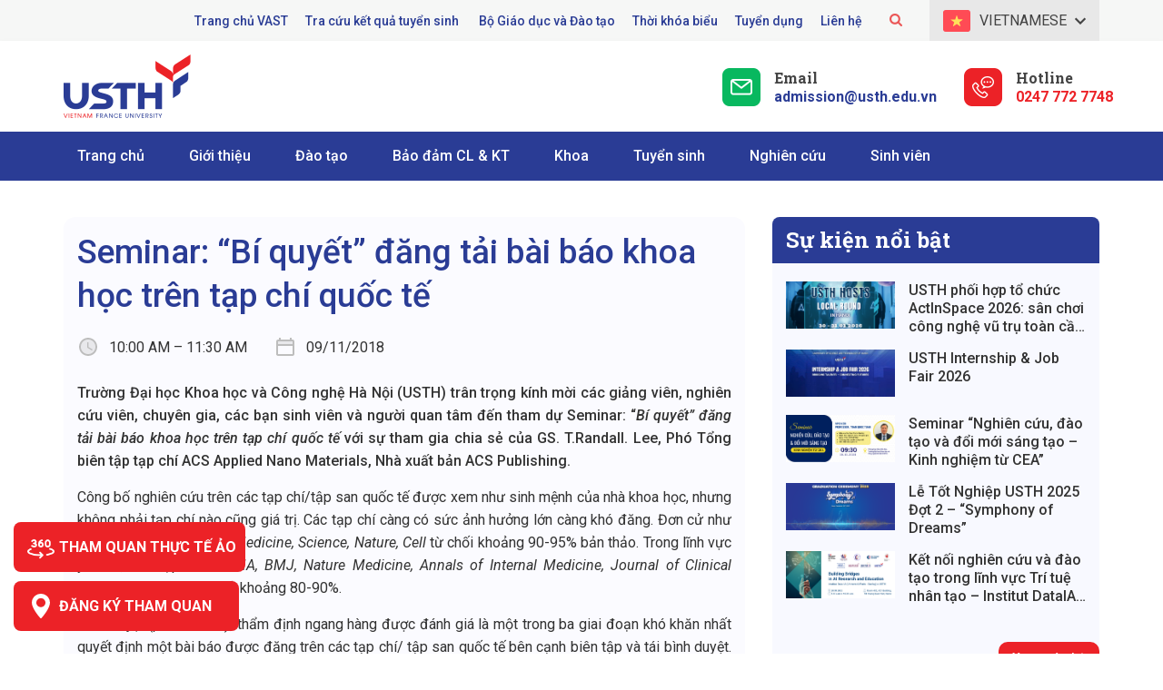

--- FILE ---
content_type: text/html; charset=UTF-8
request_url: https://usth.edu.vn/seminar-bi-quyet-dang-tai-bai-bao-khoa-hoc-tren-tap-chi-quoc-te-6277/
body_size: 18572
content:
<!DOCTYPE html>
<html lang="vi">
<head >
<meta charset="UTF-8" />
<meta name='robots' content='index, follow, max-image-preview:large, max-snippet:-1, max-video-preview:-1' />

	<!-- This site is optimized with the Yoast SEO plugin v20.7 - https://yoast.com/wordpress/plugins/seo/ -->
	<title>Seminar: “Bí quyết” đăng tải bài báo khoa học trên tạp chí quốc tế</title>
	<link rel="canonical" href="https://usth.edu.vn/seminar-bi-quyet-dang-tai-bai-bao-khoa-hoc-tren-tap-chi-quoc-te-6277/" />
	<meta property="og:locale" content="vi_VN" />
	<meta property="og:type" content="article" />
	<meta property="og:title" content="Seminar: “Bí quyết” đăng tải bài báo khoa học trên tạp chí quốc tế" />
	<meta property="og:description" content="Trường Đại học Khoa học và Công nghệ Hà Nội (USTH) trân trọng kính mời các giảng viên, nghiên cứu viên, chuyên gia, các bạn sinh viên và người quan tâm đến tham dự Seminar: “Bí quyết” đăng tải bài báo khoa học trên tạp chí quốc tế với sự tham gia chia sẻ của [&hellip;]" />
	<meta property="og:url" content="https://usth.edu.vn/seminar-bi-quyet-dang-tai-bai-bao-khoa-hoc-tren-tap-chi-quoc-te-6277/" />
	<meta property="og:site_name" content="Trường Đại học Khoa học và Công nghệ Hà Nội (USTH)" />
	<meta property="article:publisher" content="https://www.facebook.com/usth.edu.vn" />
	<meta property="article:published_time" content="2018-11-09T13:57:34+00:00" />
	<meta property="article:modified_time" content="2022-06-16T10:17:43+00:00" />
	<meta property="og:image" content="https://usth.edu.vn/wp-content/uploads/2018/11/2018-9-nov-proftrandall-lee_1.png" />
	<meta property="og:image:width" content="494" />
	<meta property="og:image:height" content="700" />
	<meta property="og:image:type" content="image/png" />
	<meta name="author" content="quản trị viên" />
	<meta name="twitter:card" content="summary_large_image" />
	<meta name="twitter:label1" content="Được viết bởi" />
	<meta name="twitter:data1" content="quản trị viên" />
	<meta name="twitter:label2" content="Ước tính thời gian đọc" />
	<meta name="twitter:data2" content="5 phút" />
	<script type="application/ld+json" class="yoast-schema-graph">{"@context":"https://schema.org","@graph":[{"@type":"WebPage","@id":"https://usth.edu.vn/seminar-bi-quyet-dang-tai-bai-bao-khoa-hoc-tren-tap-chi-quoc-te-6277/","url":"https://usth.edu.vn/seminar-bi-quyet-dang-tai-bai-bao-khoa-hoc-tren-tap-chi-quoc-te-6277/","name":"Seminar: “Bí quyết” đăng tải bài báo khoa học trên tạp chí quốc tế","isPartOf":{"@id":"https://usth.edu.vn/#website"},"primaryImageOfPage":{"@id":"https://usth.edu.vn/seminar-bi-quyet-dang-tai-bai-bao-khoa-hoc-tren-tap-chi-quoc-te-6277/#primaryimage"},"image":{"@id":"https://usth.edu.vn/seminar-bi-quyet-dang-tai-bai-bao-khoa-hoc-tren-tap-chi-quoc-te-6277/#primaryimage"},"thumbnailUrl":"https://usth.edu.vn/wp-content/uploads/2018/11/2018-9-nov-proftrandall-lee_1.png","datePublished":"2018-11-09T13:57:34+00:00","dateModified":"2022-06-16T10:17:43+00:00","author":{"@id":"https://usth.edu.vn/#/schema/person/b686d3836f9373b436a3d40e314d6ded"},"breadcrumb":{"@id":"https://usth.edu.vn/seminar-bi-quyet-dang-tai-bai-bao-khoa-hoc-tren-tap-chi-quoc-te-6277/#breadcrumb"},"inLanguage":"vi","potentialAction":[{"@type":"ReadAction","target":["https://usth.edu.vn/seminar-bi-quyet-dang-tai-bai-bao-khoa-hoc-tren-tap-chi-quoc-te-6277/"]}]},{"@type":"ImageObject","inLanguage":"vi","@id":"https://usth.edu.vn/seminar-bi-quyet-dang-tai-bai-bao-khoa-hoc-tren-tap-chi-quoc-te-6277/#primaryimage","url":"https://usth.edu.vn/wp-content/uploads/2018/11/2018-9-nov-proftrandall-lee_1.png","contentUrl":"https://usth.edu.vn/wp-content/uploads/2018/11/2018-9-nov-proftrandall-lee_1.png","width":494,"height":700},{"@type":"BreadcrumbList","@id":"https://usth.edu.vn/seminar-bi-quyet-dang-tai-bai-bao-khoa-hoc-tren-tap-chi-quoc-te-6277/#breadcrumb","itemListElement":[{"@type":"ListItem","position":1,"name":"Home","item":"https://usth.edu.vn/"},{"@type":"ListItem","position":2,"name":"Seminar: “Bí quyết” đăng tải bài báo khoa học trên tạp chí quốc tế"}]},{"@type":"WebSite","@id":"https://usth.edu.vn/#website","url":"https://usth.edu.vn/","name":"Trường Đại học Khoa học và Công nghệ Hà Nội (USTH)","description":"Trường đại học công lập quốc tế được thành lập dựa trên Hiệp định liên Chính phủ giữa Việt Nam và Pháp","potentialAction":[{"@type":"SearchAction","target":{"@type":"EntryPoint","urlTemplate":"https://usth.edu.vn/?s={search_term_string}"},"query-input":"required name=search_term_string"}],"inLanguage":"vi"},{"@type":"Person","@id":"https://usth.edu.vn/#/schema/person/b686d3836f9373b436a3d40e314d6ded","name":"quản trị viên","image":{"@type":"ImageObject","inLanguage":"vi","@id":"https://usth.edu.vn/#/schema/person/image/","url":"https://secure.gravatar.com/avatar/03624d249abeba9b2d965f93551aca61?s=96&d=mm&r=g","contentUrl":"https://secure.gravatar.com/avatar/03624d249abeba9b2d965f93551aca61?s=96&d=mm&r=g","caption":"quản trị viên"},"sameAs":["http://localhost/usth.edu"],"url":"https://usth.edu.vn/author/admin/"}]}</script>
	<!-- / Yoast SEO plugin. -->


<link rel="alternate" type="application/rss+xml" title="Dòng thông tin Trường Đại học Khoa học và Công nghệ Hà Nội (USTH) &raquo;" href="https://usth.edu.vn/feed/" />
<link rel='stylesheet' id='caia-css' href='https://usth.edu.vn/wp-content/themes/caia/style.css?ver=3.0' type='text/css' media='all' />
<link rel='stylesheet' id='classic-theme-styles-css' href='https://usth.edu.vn/wp-includes/css/classic-themes.min.css?ver=6.2' type='text/css' media='all' />
<style id='global-styles-inline-css' type='text/css'>
body{--wp--preset--color--black: #000000;--wp--preset--color--cyan-bluish-gray: #abb8c3;--wp--preset--color--white: #ffffff;--wp--preset--color--pale-pink: #f78da7;--wp--preset--color--vivid-red: #cf2e2e;--wp--preset--color--luminous-vivid-orange: #ff6900;--wp--preset--color--luminous-vivid-amber: #fcb900;--wp--preset--color--light-green-cyan: #7bdcb5;--wp--preset--color--vivid-green-cyan: #00d084;--wp--preset--color--pale-cyan-blue: #8ed1fc;--wp--preset--color--vivid-cyan-blue: #0693e3;--wp--preset--color--vivid-purple: #9b51e0;--wp--preset--gradient--vivid-cyan-blue-to-vivid-purple: linear-gradient(135deg,rgba(6,147,227,1) 0%,rgb(155,81,224) 100%);--wp--preset--gradient--light-green-cyan-to-vivid-green-cyan: linear-gradient(135deg,rgb(122,220,180) 0%,rgb(0,208,130) 100%);--wp--preset--gradient--luminous-vivid-amber-to-luminous-vivid-orange: linear-gradient(135deg,rgba(252,185,0,1) 0%,rgba(255,105,0,1) 100%);--wp--preset--gradient--luminous-vivid-orange-to-vivid-red: linear-gradient(135deg,rgba(255,105,0,1) 0%,rgb(207,46,46) 100%);--wp--preset--gradient--very-light-gray-to-cyan-bluish-gray: linear-gradient(135deg,rgb(238,238,238) 0%,rgb(169,184,195) 100%);--wp--preset--gradient--cool-to-warm-spectrum: linear-gradient(135deg,rgb(74,234,220) 0%,rgb(151,120,209) 20%,rgb(207,42,186) 40%,rgb(238,44,130) 60%,rgb(251,105,98) 80%,rgb(254,248,76) 100%);--wp--preset--gradient--blush-light-purple: linear-gradient(135deg,rgb(255,206,236) 0%,rgb(152,150,240) 100%);--wp--preset--gradient--blush-bordeaux: linear-gradient(135deg,rgb(254,205,165) 0%,rgb(254,45,45) 50%,rgb(107,0,62) 100%);--wp--preset--gradient--luminous-dusk: linear-gradient(135deg,rgb(255,203,112) 0%,rgb(199,81,192) 50%,rgb(65,88,208) 100%);--wp--preset--gradient--pale-ocean: linear-gradient(135deg,rgb(255,245,203) 0%,rgb(182,227,212) 50%,rgb(51,167,181) 100%);--wp--preset--gradient--electric-grass: linear-gradient(135deg,rgb(202,248,128) 0%,rgb(113,206,126) 100%);--wp--preset--gradient--midnight: linear-gradient(135deg,rgb(2,3,129) 0%,rgb(40,116,252) 100%);--wp--preset--duotone--dark-grayscale: url('#wp-duotone-dark-grayscale');--wp--preset--duotone--grayscale: url('#wp-duotone-grayscale');--wp--preset--duotone--purple-yellow: url('#wp-duotone-purple-yellow');--wp--preset--duotone--blue-red: url('#wp-duotone-blue-red');--wp--preset--duotone--midnight: url('#wp-duotone-midnight');--wp--preset--duotone--magenta-yellow: url('#wp-duotone-magenta-yellow');--wp--preset--duotone--purple-green: url('#wp-duotone-purple-green');--wp--preset--duotone--blue-orange: url('#wp-duotone-blue-orange');--wp--preset--font-size--small: 13px;--wp--preset--font-size--medium: 20px;--wp--preset--font-size--large: 36px;--wp--preset--font-size--x-large: 42px;--wp--preset--spacing--20: 0.44rem;--wp--preset--spacing--30: 0.67rem;--wp--preset--spacing--40: 1rem;--wp--preset--spacing--50: 1.5rem;--wp--preset--spacing--60: 2.25rem;--wp--preset--spacing--70: 3.38rem;--wp--preset--spacing--80: 5.06rem;--wp--preset--shadow--natural: 6px 6px 9px rgba(0, 0, 0, 0.2);--wp--preset--shadow--deep: 12px 12px 50px rgba(0, 0, 0, 0.4);--wp--preset--shadow--sharp: 6px 6px 0px rgba(0, 0, 0, 0.2);--wp--preset--shadow--outlined: 6px 6px 0px -3px rgba(255, 255, 255, 1), 6px 6px rgba(0, 0, 0, 1);--wp--preset--shadow--crisp: 6px 6px 0px rgba(0, 0, 0, 1);}:where(.is-layout-flex){gap: 0.5em;}body .is-layout-flow > .alignleft{float: left;margin-inline-start: 0;margin-inline-end: 2em;}body .is-layout-flow > .alignright{float: right;margin-inline-start: 2em;margin-inline-end: 0;}body .is-layout-flow > .aligncenter{margin-left: auto !important;margin-right: auto !important;}body .is-layout-constrained > .alignleft{float: left;margin-inline-start: 0;margin-inline-end: 2em;}body .is-layout-constrained > .alignright{float: right;margin-inline-start: 2em;margin-inline-end: 0;}body .is-layout-constrained > .aligncenter{margin-left: auto !important;margin-right: auto !important;}body .is-layout-constrained > :where(:not(.alignleft):not(.alignright):not(.alignfull)){max-width: var(--wp--style--global--content-size);margin-left: auto !important;margin-right: auto !important;}body .is-layout-constrained > .alignwide{max-width: var(--wp--style--global--wide-size);}body .is-layout-flex{display: flex;}body .is-layout-flex{flex-wrap: wrap;align-items: center;}body .is-layout-flex > *{margin: 0;}:where(.wp-block-columns.is-layout-flex){gap: 2em;}.has-black-color{color: var(--wp--preset--color--black) !important;}.has-cyan-bluish-gray-color{color: var(--wp--preset--color--cyan-bluish-gray) !important;}.has-white-color{color: var(--wp--preset--color--white) !important;}.has-pale-pink-color{color: var(--wp--preset--color--pale-pink) !important;}.has-vivid-red-color{color: var(--wp--preset--color--vivid-red) !important;}.has-luminous-vivid-orange-color{color: var(--wp--preset--color--luminous-vivid-orange) !important;}.has-luminous-vivid-amber-color{color: var(--wp--preset--color--luminous-vivid-amber) !important;}.has-light-green-cyan-color{color: var(--wp--preset--color--light-green-cyan) !important;}.has-vivid-green-cyan-color{color: var(--wp--preset--color--vivid-green-cyan) !important;}.has-pale-cyan-blue-color{color: var(--wp--preset--color--pale-cyan-blue) !important;}.has-vivid-cyan-blue-color{color: var(--wp--preset--color--vivid-cyan-blue) !important;}.has-vivid-purple-color{color: var(--wp--preset--color--vivid-purple) !important;}.has-black-background-color{background-color: var(--wp--preset--color--black) !important;}.has-cyan-bluish-gray-background-color{background-color: var(--wp--preset--color--cyan-bluish-gray) !important;}.has-white-background-color{background-color: var(--wp--preset--color--white) !important;}.has-pale-pink-background-color{background-color: var(--wp--preset--color--pale-pink) !important;}.has-vivid-red-background-color{background-color: var(--wp--preset--color--vivid-red) !important;}.has-luminous-vivid-orange-background-color{background-color: var(--wp--preset--color--luminous-vivid-orange) !important;}.has-luminous-vivid-amber-background-color{background-color: var(--wp--preset--color--luminous-vivid-amber) !important;}.has-light-green-cyan-background-color{background-color: var(--wp--preset--color--light-green-cyan) !important;}.has-vivid-green-cyan-background-color{background-color: var(--wp--preset--color--vivid-green-cyan) !important;}.has-pale-cyan-blue-background-color{background-color: var(--wp--preset--color--pale-cyan-blue) !important;}.has-vivid-cyan-blue-background-color{background-color: var(--wp--preset--color--vivid-cyan-blue) !important;}.has-vivid-purple-background-color{background-color: var(--wp--preset--color--vivid-purple) !important;}.has-black-border-color{border-color: var(--wp--preset--color--black) !important;}.has-cyan-bluish-gray-border-color{border-color: var(--wp--preset--color--cyan-bluish-gray) !important;}.has-white-border-color{border-color: var(--wp--preset--color--white) !important;}.has-pale-pink-border-color{border-color: var(--wp--preset--color--pale-pink) !important;}.has-vivid-red-border-color{border-color: var(--wp--preset--color--vivid-red) !important;}.has-luminous-vivid-orange-border-color{border-color: var(--wp--preset--color--luminous-vivid-orange) !important;}.has-luminous-vivid-amber-border-color{border-color: var(--wp--preset--color--luminous-vivid-amber) !important;}.has-light-green-cyan-border-color{border-color: var(--wp--preset--color--light-green-cyan) !important;}.has-vivid-green-cyan-border-color{border-color: var(--wp--preset--color--vivid-green-cyan) !important;}.has-pale-cyan-blue-border-color{border-color: var(--wp--preset--color--pale-cyan-blue) !important;}.has-vivid-cyan-blue-border-color{border-color: var(--wp--preset--color--vivid-cyan-blue) !important;}.has-vivid-purple-border-color{border-color: var(--wp--preset--color--vivid-purple) !important;}.has-vivid-cyan-blue-to-vivid-purple-gradient-background{background: var(--wp--preset--gradient--vivid-cyan-blue-to-vivid-purple) !important;}.has-light-green-cyan-to-vivid-green-cyan-gradient-background{background: var(--wp--preset--gradient--light-green-cyan-to-vivid-green-cyan) !important;}.has-luminous-vivid-amber-to-luminous-vivid-orange-gradient-background{background: var(--wp--preset--gradient--luminous-vivid-amber-to-luminous-vivid-orange) !important;}.has-luminous-vivid-orange-to-vivid-red-gradient-background{background: var(--wp--preset--gradient--luminous-vivid-orange-to-vivid-red) !important;}.has-very-light-gray-to-cyan-bluish-gray-gradient-background{background: var(--wp--preset--gradient--very-light-gray-to-cyan-bluish-gray) !important;}.has-cool-to-warm-spectrum-gradient-background{background: var(--wp--preset--gradient--cool-to-warm-spectrum) !important;}.has-blush-light-purple-gradient-background{background: var(--wp--preset--gradient--blush-light-purple) !important;}.has-blush-bordeaux-gradient-background{background: var(--wp--preset--gradient--blush-bordeaux) !important;}.has-luminous-dusk-gradient-background{background: var(--wp--preset--gradient--luminous-dusk) !important;}.has-pale-ocean-gradient-background{background: var(--wp--preset--gradient--pale-ocean) !important;}.has-electric-grass-gradient-background{background: var(--wp--preset--gradient--electric-grass) !important;}.has-midnight-gradient-background{background: var(--wp--preset--gradient--midnight) !important;}.has-small-font-size{font-size: var(--wp--preset--font-size--small) !important;}.has-medium-font-size{font-size: var(--wp--preset--font-size--medium) !important;}.has-large-font-size{font-size: var(--wp--preset--font-size--large) !important;}.has-x-large-font-size{font-size: var(--wp--preset--font-size--x-large) !important;}
.wp-block-navigation a:where(:not(.wp-element-button)){color: inherit;}
:where(.wp-block-columns.is-layout-flex){gap: 2em;}
.wp-block-pullquote{font-size: 1.5em;line-height: 1.6;}
</style>
<link rel='stylesheet' id='responsive-lightbox-prettyphoto-css' href='https://usth.edu.vn/wp-content/plugins/responsive-lightbox/assets/prettyphoto/css/prettyPhoto.css?ver=1.6.8' type='text/css' media='all' />
<script type='text/javascript' src='https://usth.edu.vn/wp-includes/js/jquery/jquery.min.js?ver=3.6.3' id='jquery-core-js'></script>
<script type='text/javascript' src='https://usth.edu.vn/wp-includes/js/jquery/jquery-migrate.min.js?ver=3.4.0' id='jquery-migrate-js'></script>
<!--[if lt IE 9]>
<script type='text/javascript' src='https://usth.edu.vn/wp-content/themes/genesis/lib/js/html5shiv.min.js?ver=3.7.3' id='html5shiv-js'></script>
<![endif]-->
<script type='text/javascript' src='https://usth.edu.vn/wp-content/themes/caia/custom/js/slick.js?ver=6.2' id='caia-slick-js'></script>
<script type="text/javascript">function setCookie(e,t,o){if(0!=o){var i=new Date;i.setTime(i.getTime()+24*o*60*60*1e3);var n="expires="+i.toUTCString();document.cookie=e+"="+t+";"+n+";path=/"}else document.cookie=e+"="+t+";path=/"}function getCookie(e){for(var t=e+"=",o=document.cookie.split(";"),i=0;i<o.length;i++){for(var n=o[i];" "==n.charAt(0);)n=n.substring(1);if(0==n.indexOf(t))return n.substring(t.length,n.length)}return""}</script><link rel="https://api.w.org/" href="https://usth.edu.vn/wp-json/" /><link rel="alternate" type="application/json" href="https://usth.edu.vn/wp-json/wp/v2/posts/6277" /><link rel="EditURI" type="application/rsd+xml" title="RSD" href="https://usth.edu.vn/xmlrpc.php?rsd" />
<link rel="wlwmanifest" type="application/wlwmanifest+xml" href="https://usth.edu.vn/wp-includes/wlwmanifest.xml" />

<link rel='shortlink' href='https://usth.edu.vn/?p=6277' />
<link rel="alternate" type="application/json+oembed" href="https://usth.edu.vn/wp-json/oembed/1.0/embed?url=https%3A%2F%2Fusth.edu.vn%2Fseminar-bi-quyet-dang-tai-bai-bao-khoa-hoc-tren-tap-chi-quoc-te-6277%2F" />
<link rel="alternate" type="text/xml+oembed" href="https://usth.edu.vn/wp-json/oembed/1.0/embed?url=https%3A%2F%2Fusth.edu.vn%2Fseminar-bi-quyet-dang-tai-bai-bao-khoa-hoc-tren-tap-chi-quoc-te-6277%2F&#038;format=xml" />
<link rel="icon" href="https://usth.edu.vn/wp-content/themes/caia/images/favicon.ico" />
<script>
  (function(i,s,o,g,r,a,m){i['GoogleAnalyticsObject']=r;i[r]=i[r]||function(){
  (i[r].q=i[r].q||[]).push(arguments)},i[r].l=1*new Date();a=s.createElement(o),
  m=s.getElementsByTagName(o)[0];a.async=1;a.src=g;m.parentNode.insertBefore(a,m)
  })(window,document,'script','https://www.google-analytics.com/analytics.js','ga');
 
  ga('create', 'UA-101940561-1', 'auto');
  ga('send', 'pageview');
 
</script>

<!-- Google tag (gtag.js) -->
<script async src="https://www.googletagmanager.com/gtag/js?id=G-DMHDSY29QY"></script>
<script>
  window.dataLayer = window.dataLayer || [];
  function gtag(){dataLayer.push(arguments);}
  gtag('js', new Date());

  gtag('config', 'G-DMHDSY29QY');
</script>

<meta name='dmca-site-verification' content='UlMzeDZmQ1E1RUE4dEVEUGJBV2EzZz090' /><style type="text/css">div#toc_container {width: 97%;}</style><style>.site-title a,.site-title a:hover{background-image: url(https://usth.edu.vn/wp-content/uploads/2021/11/logo.png);}</style>	<link rel="preconnect" href="https://fonts.googleapis.com">
	<link rel="preconnect" href="https://fonts.gstatic.com" crossorigin>
	<link href="https://fonts.googleapis.com/css2?family=Roboto+Slab:wght@100;200;300;400;500;600;700;800;900&family=Roboto:ital,wght@0,100;0,300;0,400;0,500;0,700;0,900;1,100;1,300;1,400;1,500;1,700;1,900&display=swap" rel="stylesheet">
	<meta name="viewport" content="width=device-width, initial-scale=1.0, maximum-scale=5.0, user-scalable=yes">	<script type='text/javascript'>	
	function ega(c, a, l, v=1){ga('send', 'event', c, a, l, v); console.log('send ' + c);}
	function uga(c, a, l, v=1){
		var is_send = getCookie(c);
		if (is_send != '1'){ga('send', 'event', c, a, l, v); setCookie(c, '1', 0); console.log('send ' + c);}
	}
	</script>
	</head>
<body class="post-template-default single single-post postid-6277 single-format-standard content-sidebar lang-vi class-single-events" itemscope itemtype="https://schema.org/WebPage"><div class="site-container"><div class="content-before-header section"><div class="wrap"><section id="code_widget-2" class="code-widget_code_flag_language widget caia_code_widget"><div class="widget-wrap"><p class="button-flag vi">Vietnamese</p><ul class="flag"><li class="vi"><a href="https://usth.edu.vn/seminar-bi-quyet-dang-tai-bai-bao-khoa-hoc-tren-tap-chi-quoc-te-6277/">Vietnamese</a></li><li class="en"><a href="/en">English</a></li></ul></div></section>
<section id="media_image-56" class="widget widget_media_image"><div class="widget-wrap"><img width="56" height="56" src="https://usth.edu.vn/wp-content/uploads/2021/11/search.png" class="image wp-image-118  attachment-full size-full" alt="" decoding="async" loading="lazy" style="max-width: 100%; height: auto;" /></div></section>
<section id="text-6" class="widget widget_text"><div class="widget-wrap">			<div class="textwidget"><ul>
<li><a href="https://vast.gov.vn/">Trang chủ VAST</a></li>
<li><a href="https://nhaphoc.usth.edu.vn/#tra-cuu-tuyen-sinh">Tra cứu kết quả tuyển sinh </a></li>
<li><a href="https://moet.gov.vn/Pages/home.aspx">Bộ Giáo dục và Đào tạo</a></li>
<li><a href="https://usth.edu.vn/en/timetable/">Thời khóa biểu</a></li>
<li><a href="https://usth.edu.vn/tuyen-dung/">Tuyển dụng</a></li>
<li><a href="https://usth.edu.vn/lien-he/">Liên hệ</a></li>
</ul>
</div>
		</div></section>
<section id="search-11" class="widget widget_search"><div class="widget-wrap"><form class="search-form" itemprop="potentialAction" itemscope itemtype="https://schema.org/SearchAction" method="get" action="https://usth.edu.vn/" role="search"><input class="search-form-input" type="search" itemprop="query-input" name="s" id="searchform-697c5bf51c2d44.95770917" placeholder="Tìm kiếm..."><input class="search-form-submit" type="submit" value="Tìm kiếm"><meta itemprop="target" content="https://usth.edu.vn/?s={s}"></form></div></section>
</div></div><header class="site-header" itemscope itemtype="https://schema.org/WPHeader"><div class="wrap"><div class="title-area"><p class="site-title" itemprop="headline"><a href="https://usth.edu.vn/">Trường Đại học Khoa học và Công nghệ Hà Nội (USTH)</a></p><p class="site-description" itemprop="description">Trường đại học công lập quốc tế được thành lập dựa trên Hiệp định liên Chính phủ giữa Việt Nam và Pháp</p></div><div class="widget-area header-widget-area"><section id="text-7" class="widget widget_text"><div class="widget-wrap">			<div class="textwidget"><p>Trường Đại học</p>
<p>Khoa học và</p>
<p>Công nghệ Hà Nội</p>
</div>
		</div></section>
<section id="image-upload-widget-3" class="widget image-upload"><div class="widget-wrap"><div class="mainposts"><a href="tel: 0247 772 7748 " class="alignleft"><img src="https://usth.edu.vn/wp-content/uploads/2021/11/h-phone.png" alt="h-phone"/></a><div class="box"><p class="title"><a href="tel: 0247 772 7748 "/>Hotline</a></p><a href="tel: 0247 772 7748 " class="readmore">0247 772 7748</a></div></div></div></section>
<section id="image-upload-widget-2" class="widget image-upload"><div class="widget-wrap"><div class="mainposts"><a href="mailto:admission@usth.edu.vn" class="alignleft"><img src="https://usth.edu.vn/wp-content/uploads/2021/11/h-email.png" alt="h-email"/></a><div class="box"><p class="title"><a href="mailto:admission@usth.edu.vn"/>Email</a></p><a href="mailto:admission@usth.edu.vn" class="readmore">admission@usth.edu.vn</a></div></div></div></section>
</div></div></header><nav class="nav-primary" aria-label="Main" itemscope itemtype="https://schema.org/SiteNavigationElement"><div class="wrap"><ul id="menu-main-menu" class="menu genesis-nav-menu menu-primary"><li id="menu-item-72" class="menu-item menu-item-type-custom menu-item-object-custom menu-item-home menu-item-72"><a href="https://usth.edu.vn/" itemprop="url"><span itemprop="name">Trang chủ</span></a></li>
<li id="menu-item-13511" class="menu-item menu-item-type-custom menu-item-object-custom menu-item-has-children menu-item-13511"><a href="#" itemprop="url"><span itemprop="name">Giới thiệu</span></a>
<ul class="sub-menu">
	<li id="menu-item-112" class="menu-item menu-item-type-post_type menu-item-object-page menu-item-112"><a href="https://usth.edu.vn/gioi-thieu/thu-ngo-tu-hieu-truong/" itemprop="url"><span itemprop="name">Thư ngỏ từ Hiệu trưởng</span></a></li>
	<li id="menu-item-113" class="menu-item menu-item-type-post_type menu-item-object-page menu-item-113"><a href="https://usth.edu.vn/gioi-thieu/gioi-thieu-chung-ve-usth/" itemprop="url"><span itemprop="name">Giới thiệu chung về USTH</span></a></li>
	<li id="menu-item-111" class="menu-item menu-item-type-post_type menu-item-object-page menu-item-111"><a href="https://usth.edu.vn/gioi-thieu/lich-su-usth/" itemprop="url"><span itemprop="name">Lịch sử hình thành</span></a></li>
	<li id="menu-item-110" class="menu-item menu-item-type-post_type menu-item-object-page menu-item-110"><a href="https://usth.edu.vn/gioi-thieu/su-menh-va-tam-nhin/" itemprop="url"><span itemprop="name">Sứ mệnh – Tầm nhìn – Giá trị cốt lõi</span></a></li>
	<li id="menu-item-109" class="menu-item menu-item-type-post_type menu-item-object-page menu-item-109"><a href="https://usth.edu.vn/gioi-thieu/khuon-vien-truong/" itemprop="url"><span itemprop="name">Khuôn viên trường</span></a></li>
	<li id="menu-item-108" class="menu-item menu-item-type-post_type menu-item-object-page menu-item-108"><a href="https://usth.edu.vn/gioi-thieu/co-cau-to-chuc/" itemprop="url"><span itemprop="name">Cơ cấu tổ chức</span></a></li>
	<li id="menu-item-16902" class="menu-item menu-item-type-taxonomy menu-item-object-category menu-item-16902"><a href="https://usth.edu.vn/cong-khai/" itemprop="url"><span itemprop="name">Công khai</span></a></li>
	<li id="menu-item-107" class="menu-item menu-item-type-post_type menu-item-object-page menu-item-107"><a href="https://usth.edu.vn/gioi-thieu/lien-minh-vi-su-phat-trien-usth/" itemprop="url"><span itemprop="name">Liên minh vì sự phát triển USTH</span></a></li>
	<li id="menu-item-13301" class="menu-item menu-item-type-post_type menu-item-object-page menu-item-13301"><a href="https://usth.edu.vn/gioi-thieu/ke-hoach-chien-luoc-2022-2030/" itemprop="url"><span itemprop="name">Kế hoạch chiến lược 2022-2030</span></a></li>
	<li id="menu-item-795" class="menu-item menu-item-type-taxonomy menu-item-object-category menu-item-795"><a href="https://usth.edu.vn/bao-chi-noi-ve-usth/" itemprop="url"><span itemprop="name">Báo chí nói về USTH</span></a></li>
	<li id="menu-item-7044" class="menu-item menu-item-type-taxonomy menu-item-object-category menu-item-7044"><a href="https://usth.edu.vn/tin-tuc/guong-mat-can-bo-giang-vien/" itemprop="url"><span itemprop="name">Gương mặt cán bộ, giảng viên</span></a></li>
	<li id="menu-item-7100" class="menu-item menu-item-type-taxonomy menu-item-object-category menu-item-7100"><a href="https://usth.edu.vn/tin-tuc/tin-tuc-guong-mat-sinh-vien/" itemprop="url"><span itemprop="name">Gương mặt sinh viên</span></a></li>
</ul>
</li>
<li id="menu-item-12503" class="menu-item menu-item-type-custom menu-item-object-custom menu-item-has-children menu-item-12503"><a href="#" itemprop="url"><span itemprop="name">Đào tạo</span></a>
<ul class="sub-menu">
	<li id="menu-item-206" class="menu-item menu-item-type-taxonomy menu-item-object-category menu-item-206"><a href="https://usth.edu.vn/dao-tao/dai-hoc/" itemprop="url"><span itemprop="name">Đại học</span></a></li>
	<li id="menu-item-207" class="menu-item menu-item-type-taxonomy menu-item-object-category menu-item-207"><a href="https://usth.edu.vn/dao-tao/thac-si/" itemprop="url"><span itemprop="name">Thạc sĩ</span></a></li>
	<li id="menu-item-205" class="menu-item menu-item-type-custom menu-item-object-custom menu-item-205"><a target="_blank" rel="noopener" href="https://phd.usth.edu.vn/en/" itemprop="url"><span itemprop="name">Tiến sĩ</span></a></li>
</ul>
</li>
<li id="menu-item-16998" class="dambaochatluong menu-item menu-item-type-custom menu-item-object-custom menu-item-16998"><a href="https://usth.edu.vn/bao-dam-cl-kt/" itemprop="url"><span itemprop="name">Bảo đảm CL &#038; KT</span></a></li>
<li id="menu-item-6392" class="khoa menu-item menu-item-type-custom menu-item-object-custom menu-item-has-children menu-item-6392"><a itemprop="url"><span itemprop="name">Khoa</span></a>
<ul class="sub-menu">
	<li id="menu-item-826" class="menu-item menu-item-type-post_type menu-item-object-page menu-item-826"><a href="https://usth.edu.vn/khoa-dao-tao-dai-cuong/" itemprop="url"><span itemprop="name">Khoa Đào tạo Đại cương</span></a></li>
	<li id="menu-item-1322" class="menu-item menu-item-type-post_type menu-item-object-page menu-item-1322"><a href="https://usth.edu.vn/khoa-cong-nghe-va-ky-thuat/" itemprop="url"><span itemprop="name">Khoa Công nghệ và Kỹ thuật</span></a></li>
	<li id="menu-item-1331" class="menu-item menu-item-type-post_type menu-item-object-page menu-item-1331"><a href="https://usth.edu.vn/khoa-khoa-hoc-vu-tru-va-trai-dat/" itemprop="url"><span itemprop="name">Khoa Khoa học Vũ trụ và Trái đất</span></a></li>
	<li id="menu-item-1340" class="menu-item menu-item-type-post_type menu-item-object-page menu-item-1340"><a href="https://usth.edu.vn/khoa-cong-nghe-thong-tin-va-truyen-thong/" itemprop="url"><span itemprop="name">Khoa Công nghệ thông tin và Truyền thông</span></a></li>
	<li id="menu-item-1339" class="menu-item menu-item-type-post_type menu-item-object-page menu-item-1339"><a href="https://usth.edu.vn/khoa-khoa-hoc-su-song/" itemprop="url"><span itemprop="name">Khoa Khoa học Sự sống</span></a></li>
	<li id="menu-item-1338" class="menu-item menu-item-type-post_type menu-item-object-page menu-item-1338"><a href="https://usth.edu.vn/khoa-khoa-hoc-vat-lieu-tien-tien-va-cong-nghe-nano/" itemprop="url"><span itemprop="name">Khoa Khoa học Vật liệu tiên tiến và Công nghệ Nano</span></a></li>
	<li id="menu-item-1848" class="menu-item menu-item-type-post_type menu-item-object-page menu-item-1848"><a href="https://usth.edu.vn/khoa-cong-nghe-hoa-hoc-va-moi-truong/" itemprop="url"><span itemprop="name">Khoa Công nghệ Hóa học và Môi trường</span></a></li>
	<li id="menu-item-887" class="menu-item menu-item-type-post_type menu-item-object-page menu-item-887"><a href="https://usth.edu.vn/trung-tam-ngoai-ngu/" itemprop="url"><span itemprop="name">Trung tâm ngoại ngữ</span></a></li>
</ul>
</li>
<li id="menu-item-50" class="menu-item menu-item-type-custom menu-item-object-custom menu-item-has-children menu-item-50"><a target="_blank" rel="noopener" href="https://tuyensinh.usth.edu.vn/" itemprop="url"><span itemprop="name">Tuyển sinh</span></a>
<ul class="sub-menu">
	<li id="menu-item-2011" class="menu-item menu-item-type-custom menu-item-object-custom menu-item-2011"><a href="http://tuyensinh.usth.edu.vn" itemprop="url"><span itemprop="name">Đại học</span></a></li>
	<li id="menu-item-2012" class="menu-item menu-item-type-custom menu-item-object-custom menu-item-2012"><a href="http://tuyensinh.usth.edu.vn" itemprop="url"><span itemprop="name">Thạc sĩ</span></a></li>
	<li id="menu-item-2013" class="menu-item menu-item-type-custom menu-item-object-custom menu-item-2013"><a href="https://phd.usth.edu.vn/tuyen-sinh/" itemprop="url"><span itemprop="name">Tiến sĩ</span></a></li>
	<li id="menu-item-21071" class="menu-item menu-item-type-taxonomy menu-item-object-category menu-item-21071"><a href="https://usth.edu.vn/tuyen-sinh/quy-che-de-an/" itemprop="url"><span itemprop="name">Quy chế &#8211; Đề án</span></a></li>
</ul>
</li>
<li id="menu-item-918" class="nghiencuu menu-item menu-item-type-post_type menu-item-object-page menu-item-918"><a href="https://usth.edu.vn/ban-nghien-cuu-doi-moi-va-chuyen-giao-cong-nghe/" itemprop="url"><span itemprop="name">Nghiên cứu</span></a></li>
<li id="menu-item-963" class="sinhvien menu-item menu-item-type-post_type menu-item-object-page menu-item-963"><a href="https://usth.edu.vn/sinh-vien/" itemprop="url"><span itemprop="name">Sinh viên</span></a></li>
<li id="menu-item-954" class="hoptacquocte menu-item menu-item-type-post_type menu-item-object-page menu-item-954"><a href="https://usth.edu.vn/usth-hop-tac-quoc-te/" itemprop="url"><span itemprop="name">Hợp tác quốc tế</span></a></li>
</ul></div></nav><div class="site-inner"><div class="content-sidebar-wrap"><main class="content"><article class="post-6277 post type-post status-publish format-standard has-post-thumbnail category-su-kien entry" itemscope itemtype="https://schema.org/CreativeWork"><header class="entry-header"><h1 class="entry-title" itemprop="headline">Seminar: “Bí quyết” đăng tải bài báo khoa học trên tạp chí quốc tế</h1>
<div class="events"><span class="timeevent">10:00 AM – 11:30 AM</span><span class="dateevent">09/11/2018</span></div></header><div class="entry-content" itemprop="text"><p dir="ltr" style="text-align: justify;"><strong>Trường Đại học Khoa học và Công nghệ Hà Nội (USTH) trân trọng kính mời các giảng viên, nghiên cứu viên, chuyên gia, các bạn sinh viên và người quan tâm đến tham dự Seminar: “<em>Bí quyết” đăng tải bài báo khoa học trên tạp chí quốc tế</em> với sự tham gia chia sẻ của GS. T.Randall. Lee, Phó Tổng biên tập tạp chí ACS Applied Nano Materials, Nhà xuất bản ACS Publishing.</strong></p>
<div></div>
<p dir="ltr">Công bố nghiên cứu trên các tạp chí/tập san quốc tế được xem như sinh mệnh của nhà khoa học, nhưng không phải tạp chí nào cũng giá trị. Các tạp chí càng có sức ảnh hưởng lớn càng khó đăng. Đơn cử như <em>New England Journal of Medicine, Science, Nature, Cell</em> từ chối khoảng 90-95% bản thảo. Trong lĩnh vực y khoa, các tập san <em>JAMA, BMJ, Nature Medicine, Annals of Internal Medicine, Journal of Clinical Investigation</em> tỷ lệ từ chối khoảng 80-90%.</p>
<p dir="ltr"><em>Bình duyệt (peer-review)</em>, thẩm định ngang hàng được đánh giá là một trong ba giai đoạn khó khăn nhất quyết định một bài báo được đăng trên các tạp chí/ tập san quốc tế bên cạnh biên tập và tái bình duyệt. Muốn xác định bài báo có đủ điều kiện để đăng lên tạp chí, biên tập của tòa soạn sẽ gửi bản thảo tới một số chuyên gia đầu ngành trong lĩnh vực đánh giá và nhận xét. Tất cả các tạp chí uy tín trên thế giới đều áp dụng phương pháp bình duyệt, nhằm đảm bảo tính khách quan, chất lượng bài viết, cũng như xác nhận nghiên cứu có đóng góp quan trọng cho sự phát triển chung của lĩnh vực.</p>
<p dir="ltr">Với kinh nghiệm nhiều năm làm việc trong tòa soạn của tạp chí Applied Nano Materials, GS. T.Randall Lee sẽ chia sẻ những “bí quyết” để vượt qua sự thẩm định ngang hàng, hay còn gọi là “bình duyệt” (peer-review) khi đăng tải một bài báo khoa học.</p>
<p dir="ltr"><em>Applied Nano Materials</em> được thành lập bởi Hiệp hội Hóa học Mỹ <em>(American Chemical Society-ACS)</em>, tổ chức khoa học lớn nhất thế giới. Là tạp chí đa ngành đăng tải những báo cáo mang tính mới mẻ và có ý nghĩa cao về ứng dụng của vật liệu nano trong nhiều lĩnh vực khác nhau như kỹ thuật, hóa học, vật lý và sinh học, <em>Applied Nano Materials</em> được coi là “tạp chí lý tưởng” khi muốn tìm hiểu về công nghệ nano. Các công bố trên <em>Applied Nano Materials</em> luôn nhận được thẩm định ngang hàng có chất lượng và quyết định biên tập nhanh chóng, đảm bảo mang lại trải nghiệm xuất bản tốt nhất cho tác giả. Chính vì vậy, tạp chí đang ngày càng trở thành sự lựa chọn tin cậy của các nhà khoa học mong muốn giới thiệu những kết quả nghiên cứu có giá trị cao đến với công chúng.</p>
<p>GS. Lee từng tốt nghiệp thạc sĩ và tiến sĩ tại Đại học Harvard, Mỹ. Ông là tác giả hoặc đồng tác giả của hơn 240 bài báo quốc tế trong các lĩnh vực nghiên cứu cơ bản và ứng dụng, tập trung chủ yếu vào nghiên cứu các vật liệu hữu cơ và vô cơ mới cho các ứng dụng công nghệ. Năm 1999, ông được Đại học Houston, Mỹ trao Giải thưởng cho nghiên cứu xuất sắc. Năm 2010, ông trở thành Phó Tổng biên tập của tạp chí ACS Applied Materials &amp; Interfaces và hiện nay là tạp chí Applied Nano Materials. Những chia sẻ của ông dưới góc nhìn của một biên tập sẽ là kinh nghiệm quý giá đối với không chỉ giảng viên, nghiên cứu viên mà đặc biệt là sinh viên USTH, những nhà khoa học tương lai, trên con đường theo đuổi đam mê nghiên cứu sau này.</p>
<p><strong>Thời gian</strong>: 10:00 AM, Thứ sáu, 9/11/2018</p>
<p dir="ltr"><strong>Địa điểm</strong>: Hội trường 502, Tầng 5, Tòa nhà A21, số 18 Hoàng Quốc Việt, Cầu Giấy, Hà Nội</p>
<p dir="ltr"><strong>Link đăng ký</strong>: <a href="https://goo.gl/forms/kVNR22dTN3NGF5cx2">https://goo.gl/forms/kVNR22dTN3NGF5cx2</a></p>
<div style="text-align: center;"><img decoding="async" src="https://usth.edu.vn/wp-content/uploads/2018/11/2018-9-nov-proftrandall-lee_1.png" alt="Prof T Randall Lee" width="494" height="700" /></div>
<div class="caia-social-share">
					<div class="caia_social_button_bound"><a data-id="6277" class="caia_social_button facebook" onClick="share_facebook();"><img style="filter: brightness(0) invert(1); width: 15px; height: 15px;border-radius: 2px;top: 3px; margin-left: 5px;position: absolute;" src="[data-uri]"> <span>Chia sẻ</span><strong class="count_share">0</strong></a></div></div><div style="clear:both;"></div></div><footer class="entry-footer"></footer></article><div class="yarpp-related"><p class="title"><span>Thông tin liên quan</span></p><ul><li class="related-post"><a href="https://usth.edu.vn/usth-phoi-hop-to-chuc-actinspace-2026-san-choi-cong-nghe-vu-tru-toan-cau-tai-ha-noi-29578/" title="USTH phối hợp tổ chức ActInSpace 2026: sân chơi công nghệ vũ trụ toàn cầu tại hà nội" rel="bookmark"><img width="555" height="370" src="https://usth.edu.vn/wp-content/uploads/2026/01/actinspace-555x370.png" class="attachment-thumbnail size-thumbnail wp-post-image" alt="" decoding="async" loading="lazy" srcset="https://usth.edu.vn/wp-content/uploads/2026/01/actinspace-555x370.png 555w, https://usth.edu.vn/wp-content/uploads/2026/01/actinspace-750x500.png 750w" sizes="(max-width: 555px) 100vw, 555px" /></a><a href="https://usth.edu.vn/usth-phoi-hop-to-chuc-actinspace-2026-san-choi-cong-nghe-vu-tru-toan-cau-tai-ha-noi-29578/" title="USTH phối hợp tổ chức ActInSpace 2026: sân chơi công nghệ vũ trụ toàn cầu tại hà nội" rel="bookmark">USTH phối hợp tổ chức ActInSpace 2026: sân chơi công nghệ vũ trụ toàn cầu tại hà nội</a></li><li class="related-post"><a href="https://usth.edu.vn/usth-internship-job-fair-2026-28900/" title="USTH Internship &#038; Job Fair 2026" rel="bookmark"><img width="555" height="240" src="https://usth.edu.vn/wp-content/uploads/2025/12/z7366304135326_2a7531cf993e663c7419b3478b14520e.jpg" class="attachment-thumbnail size-thumbnail wp-post-image" alt="" decoding="async" loading="lazy" /></a><a href="https://usth.edu.vn/usth-internship-job-fair-2026-28900/" title="USTH Internship &#038; Job Fair 2026" rel="bookmark">USTH Internship &#038; Job Fair 2026</a></li><li class="related-post"><a href="https://usth.edu.vn/seminar-nghien-cuu-dao-tao-va-doi-moi-sang-tao-kinh-nghiem-tu-cea-28746/" title="Seminar “Nghiên cứu, đào tạo và đổi mới sáng tạo – Kinh nghiệm từ CEA”" rel="bookmark"><img width="555" height="240" src="https://usth.edu.vn/wp-content/uploads/2025/12/seminar-555-x-240-px-1.png" class="attachment-thumbnail size-thumbnail wp-post-image" alt="" decoding="async" loading="lazy" /></a><a href="https://usth.edu.vn/seminar-nghien-cuu-dao-tao-va-doi-moi-sang-tao-kinh-nghiem-tu-cea-28746/" title="Seminar “Nghiên cứu, đào tạo và đổi mới sáng tạo – Kinh nghiệm từ CEA”" rel="bookmark">Seminar “Nghiên cứu, đào tạo và đổi mới sáng tạo – Kinh nghiệm từ CEA”</a></li></ul></div></main><aside class="sidebar sidebar-primary widget-area" role="complementary" aria-label="Primary Sidebar" itemscope itemtype="https://schema.org/WPSideBar"><section id="caia-post-list-6" class="widget caia-post-list-widget"><div class="widget-wrap"><div class="widget-title widgettitle"><p><a href="https://usth.edu.vn/su-kien/">Sự kiện nổi bật</a></p></div><div class="main-posts"><div class="post-29578 post type-post status-publish format-standard has-post-thumbnail category-tin-tuc-stem category-cuoc-thi-stem-quoc-te category-su-kien-uih category-su-kien entry"><a href="https://usth.edu.vn/usth-phoi-hop-to-chuc-actinspace-2026-san-choi-cong-nghe-vu-tru-toan-cau-tai-ha-noi-29578/" title="USTH phối hợp tổ chức ActInSpace 2026: sân chơi công nghệ vũ trụ toàn cầu tại hà nội" class="alignleft"><img width="555" height="240" src="https://usth.edu.vn/wp-content/uploads/2026/01/actinspace-555x240.png" class="attachment-event-image size-event-image" alt="USTH phối hợp tổ chức ActInSpace 2026: sân chơi công nghệ vũ trụ toàn cầu tại hà nội" decoding="async" loading="lazy" title="USTH phối hợp tổ chức ActInSpace 2026: sân chơi công nghệ vũ trụ toàn cầu tại hà nội" /></a><p class="widget-item-title"><a href="https://usth.edu.vn/usth-phoi-hop-to-chuc-actinspace-2026-san-choi-cong-nghe-vu-tru-toan-cau-tai-ha-noi-29578/" title="USTH phối hợp tổ chức ActInSpace 2026: sân chơi công nghệ vũ trụ toàn cầu tại hà nội">USTH phối hợp tổ chức ActInSpace 2026: sân chơi công nghệ vũ trụ toàn cầu tại hà nội</a></p><div class="clear"></div></div><div class="post-28900 post type-post status-publish format-standard has-post-thumbnail category-su-kien-cong-tac-sinh-vien category-su-kien tag-job-fair-2026 entry"><a href="https://usth.edu.vn/usth-internship-job-fair-2026-28900/" title="USTH Internship &#038; Job Fair 2026" class="alignleft"><img width="555" height="240" src="https://usth.edu.vn/wp-content/uploads/2025/12/z7366304135326_2a7531cf993e663c7419b3478b14520e.jpg" class="attachment-event-image size-event-image" alt="USTH Internship &#038; Job Fair 2026" decoding="async" loading="lazy" title="USTH Internship &#038; Job Fair 2026" /></a><p class="widget-item-title"><a href="https://usth.edu.vn/usth-internship-job-fair-2026-28900/" title="USTH Internship &#038; Job Fair 2026">USTH Internship &#038; Job Fair 2026</a></p><div class="clear"></div></div><div class="post-28746 post type-post status-publish format-standard has-post-thumbnail category-su-kien entry"><a href="https://usth.edu.vn/seminar-nghien-cuu-dao-tao-va-doi-moi-sang-tao-kinh-nghiem-tu-cea-28746/" title="Seminar “Nghiên cứu, đào tạo và đổi mới sáng tạo – Kinh nghiệm từ CEA”" class="alignleft"><img width="555" height="240" src="https://usth.edu.vn/wp-content/uploads/2025/12/seminar-555-x-240-px-1.png" class="attachment-event-image size-event-image" alt="Seminar “Nghiên cứu, đào tạo và đổi mới sáng tạo – Kinh nghiệm từ CEA”" decoding="async" loading="lazy" title="Seminar “Nghiên cứu, đào tạo và đổi mới sáng tạo – Kinh nghiệm từ CEA”" /></a><p class="widget-item-title"><a href="https://usth.edu.vn/seminar-nghien-cuu-dao-tao-va-doi-moi-sang-tao-kinh-nghiem-tu-cea-28746/" title="Seminar “Nghiên cứu, đào tạo và đổi mới sáng tạo – Kinh nghiệm từ CEA”">Seminar “Nghiên cứu, đào tạo và đổi mới sáng tạo – Kinh nghiệm từ CEA”</a></p><div class="clear"></div></div><div class="post-28166 post type-post status-publish format-standard has-post-thumbnail category-su-kien-cong-tac-sinh-vien category-su-kien entry"><a href="https://usth.edu.vn/le-tot-nghiep-usth-2025-dot-2-symphony-of-dreams-28166/" title="Lễ Tốt Nghiệp USTH 2025 Đợt 2 – &#8220;Symphony of Dreams&#8221;" class="alignleft"><img width="555" height="240" src="https://usth.edu.vn/wp-content/uploads/2025/11/backdrop-dien-tu-tot-nghiep-1920x1080-1-555x240.png" class="attachment-event-image size-event-image" alt="Lễ Tốt Nghiệp USTH 2025 Đợt 2 – &#8220;Symphony of Dreams&#8221;" decoding="async" loading="lazy" title="Lễ Tốt Nghiệp USTH 2025 Đợt 2 – &#8220;Symphony of Dreams&#8221;" /></a><p class="widget-item-title"><a href="https://usth.edu.vn/le-tot-nghiep-usth-2025-dot-2-symphony-of-dreams-28166/" title="Lễ Tốt Nghiệp USTH 2025 Đợt 2 – &#8220;Symphony of Dreams&#8221;">Lễ Tốt Nghiệp USTH 2025 Đợt 2 – &#8220;Symphony of Dreams&#8221;</a></p><div class="clear"></div></div><div class="post-27381 post type-post status-publish format-standard has-post-thumbnail category-su-kien entry"><a href="https://usth.edu.vn/ket-noi-nghien-cuu-va-dao-tao-trong-linh-vuc-tri-tue-nhan-tao-institut-dataia-x-usth-27381/" title="Kết nối nghiên cứu và đào tạo trong lĩnh vực Trí tuệ nhân tạo – Institut DataIA x USTH" class="alignleft"><img width="555" height="240" src="https://usth.edu.vn/wp-content/uploads/2025/10/conference-building-bridges-in-ai-research-and-education-1.png" class="attachment-event-image size-event-image" alt="Kết nối nghiên cứu và đào tạo trong lĩnh vực Trí tuệ nhân tạo – Institut DataIA x USTH" decoding="async" loading="lazy" title="Kết nối nghiên cứu và đào tạo trong lĩnh vực Trí tuệ nhân tạo – Institut DataIA x USTH" /></a><p class="widget-item-title"><a href="https://usth.edu.vn/ket-noi-nghien-cuu-va-dao-tao-trong-linh-vuc-tri-tue-nhan-tao-institut-dataia-x-usth-27381/" title="Kết nối nghiên cứu và đào tạo trong lĩnh vực Trí tuệ nhân tạo – Institut DataIA x USTH">Kết nối nghiên cứu và đào tạo trong lĩnh vực Trí tuệ nhân tạo – Institut DataIA x USTH</a></p><div class="clear"></div></div></div><p class="more-from-category"><a href="https://usth.edu.vn/su-kien/" title="Sự kiện">Xem toàn bộ</a></p></div></section>
<section id="media_image-58" class="widget widget_media_image"><div class="widget-wrap"><a href="https://tuyensinh.usth.edu.vn/"><img width="750" height="1000" src="https://usth.edu.vn/wp-content/uploads/2025/12/banner-usth-vn.jpg" class="image wp-image-28698  attachment-full size-full" alt="" decoding="async" loading="lazy" style="max-width: 100%; height: auto;" srcset="https://usth.edu.vn/wp-content/uploads/2025/12/banner-usth-vn.jpg 750w, https://usth.edu.vn/wp-content/uploads/2025/12/banner-usth-vn-555x740.jpg 555w" sizes="(max-width: 750px) 100vw, 750px" /></a></div></section>
</aside></div></div><footer class="site-footer" itemscope itemtype="https://schema.org/WPFooter"><div class="wrap"><section id="text-2" class="widget widget_text"><div class="widget-wrap">			<div class="textwidget"><p><img decoding="async" loading="lazy" class="alignnone size-full wp-image-104" src="https://usth.edu.vn/wp-content/uploads/2021/11/logo-footer.png" alt="" width="280" height="140" /></p>
<ul>
<li><strong>Địa chỉ</strong> Tòa nhà A21, Viện Hàn Lâm Khoa học và Công nghệ Việt Nam, 18 Hoàng Quốc Việt, phường Nghĩa Đô, Hà Nội</li>
<li><strong>Điện thoại</strong> +84-24 37 91 69 60</li>
<li><strong>Email</strong> officeusth@usth.edu.vn</li>
<li><strong>Liên hệ quản trị website</strong> webmaster@usth.edu.vn</li>
</ul>
<p><a class="dmca-badge" title="DMCA.com Protection Status" href="//www.dmca.com/Protection/Status.aspx?ID=3c311b37-1b9f-4618-a3fd-1ac4652924c5"> <img decoding="async" src="https://images.dmca.com/Badges/dmca-badge-w200-2x1-01.png?ID=3c311b37-1b9f-4618-a3fd-1ac4652924c5" alt="DMCA.com Protection Status" /></a> <script src="https://images.dmca.com/Badges/DMCABadgeHelper.min.js"> </script></p>
</div>
		</div></section>
<section id="text-5" class="widget widget_text"><div class="widget-wrap">			<div class="textwidget"><ol>
<li><a href="https://usth.edu.vn/gioi-thieu/gioi-thieu-chung-ve-usth/">Giới thiệu</a></li>
<li><a href="https://usth.edu.vn/ban-nghien-cuu-doi-moi-va-chuyen-giao-cong-nghe/">Nghiên cứu</a></li>
<li><a href="https://usth.edu.vn/usth-hop-tac-quoc-te/">Hợp tác quốc tế</a></li>
<li><a href="https://usth.edu.vn/sinh-vien/">Sinh viên</a></li>
</ol>
</div>
		</div></section>
<section id="text-3" class="widget widget_text"><div class="widget-wrap"><div class="widget-title widgettitle">Đào tạo</div>			<div class="textwidget"><ul>
<li><a href="https://usth.edu.vn/dao-tao/dai-hoc/">Đại học</a></li>
<li><a href="https://usth.edu.vn/dao-tao/thac-si/">Thạc sĩ</a></li>
<li><a href="https://phd.usth.edu.vn/en/">Tiến sĩ</a></li>
</ul>
</div>
		</div></section>
<section id="text-4" class="widget widget_text"><div class="widget-wrap"><div class="widget-title widgettitle"><a href="https://tuyensinh.usth.edu.vn/">Tuyển sinh</a></div>			<div class="textwidget"><ul>
<li><a href="https://tuyensinh.usth.edu.vn/tuyen-sinh/dai-hoc-dang-ky/">Đại học</a></li>
<li><a href="https://tuyensinh.usth.edu.vn/thong-bao-tuyen-sinh-thac-si-nam-hoc-2022-2023-1581/">Thạc sĩ</a></li>
<li><a href="https://tuyensinh.usth.edu.vn/thong-bao-tuyen-sinh-trinh-do-tien-si-nam-2022-1857/">Tiến sĩ</a></li>
</ul>
</div>
		</div></section>
<section id="text-12" class="widget widget_text"><div class="widget-wrap">			<div class="textwidget"><p><a href="https://www.facebook.com/usth.edu.vn"><img decoding="async" loading="lazy" class="alignnone size-full wp-image-156" src="https://usth.edu.vn/wp-content/uploads/2021/11/f-facebook.png" alt="" width="150" height="150" /></a> <a href="https://www.instagram.com/usth_official/"><img decoding="async" loading="lazy" class="alignnone size-full wp-image-157" src="https://usth.edu.vn/wp-content/uploads/2021/11/f-instagram.png" alt="" width="150" height="150" /></a> <a href="https://twitter.com/usth_channel"><img decoding="async" loading="lazy" class="alignnone size-full wp-image-159" src="https://usth.edu.vn/wp-content/uploads/2021/11/f-twitter.png" alt="" width="150" height="150" /></a> <a href="https://www.linkedin.com/in/usth-edu-vn/"><img decoding="async" loading="lazy" class="alignnone size-full wp-image-158" src="https://usth.edu.vn/wp-content/uploads/2021/11/f-pinterest.png" alt="" width="150" height="150" /></a></p>
</div>
		</div></section>
</div></footer><div class="content-after-footer section"><div class="wrap"><ul>
<li>©2021 <strong>usth.edu.vn</strong>. All Rights reserved</li>
<li style="display:none;">Design by: <strong>caia.vn</strong></li>
</ul>
</div></div><div class="content-popup"><section id="code_widget-4" class="code-shortcode_widget widget caia_code_widget"><div class="widget-wrap"><div class="widget-title widgettitle">✕</div><p style="text-align:center"><strong>Đăng ký tư vấn</strong></p>
<div id="getfly-optin-form-iframe-1608174084148"></div> <script type="text/javascript"> (function(){ var r = window.document.referrer != ""? window.document.referrer: window.location.origin; var regex = /(https?:\/\/.*?)\//g; var furl = regex.exec(r); r = furl ? furl[0] : r; var f = document.createElement("iframe"); const url_string = new URLSearchParams(window.location.search); var utm_source, utm_campaign, utm_medium, utm_content, utm_term; if((!url_string.has('utm_source') || url_string.get('utm_source') == '') && document.cookie.match(new RegExp('utm_source' + '=([^;]+)')) != null){ r+= "&" +document.cookie.match(new RegExp('utm_source' + '=([^;]+)'))[0]; } else { r+= url_string.get('utm_source') != null ? "&utm_source=" + url_string.get('utm_source') : "";} if((!url_string.has('utm_campaign') || url_string.get('utm_campaign') == '') && document.cookie.match(new RegExp('utm_campaign' + '=([^;]+)')) != null){ r+= "&" +document.cookie.match(new RegExp('utm_campaign' + '=([^;]+)'))[0]; } else { r+= url_string.get('utm_campaign') != null ? "&utm_campaign=" + url_string.get('utm_campaign') : "";} if((!url_string.has('utm_medium') || url_string.get('utm_medium') == '') && document.cookie.match(new RegExp('utm_medium' + '=([^;]+)')) != null){ r+= "&" +document.cookie.match(new RegExp('utm_medium' + '=([^;]+)'))[0]; } else { r+= url_string.get('utm_medium') != null ? "&utm_medium=" + url_string.get('utm_medium') : "";} if((!url_string.has('utm_content') || url_string.get('utm_content') == '') && document.cookie.match(new RegExp('utm_content' + '=([^;]+)')) != null){ r+= "&" +document.cookie.match(new RegExp('utm_content' + '=([^;]+)'))[0]; } else { r+= url_string.get('utm_content') != null ? "&utm_content=" + url_string.get('utm_content') : "";} if((!url_string.has('utm_term') || url_string.get('utm_term') == '') && document.cookie.match(new RegExp('utm_term' + '=([^;]+)')) != null){ r+= "&" +document.cookie.match(new RegExp('utm_term' + '=([^;]+)'))[0]; } else { r+= url_string.get('utm_term') != null ? "&utm_term=" + url_string.get('utm_term') : "";} if((!url_string.has('utm_user') || url_string.get('utm_user') == '') && document.cookie.match(new RegExp('utm_user' + '=([^;]+)')) != null){ r+= "&" +document.cookie.match(new RegExp('utm_user' + '=([^;]+)'))[0]; } else { r+= url_string.get('utm_user') != null ? "&utm_user=" + url_string.get('utm_user') : "";} if((!url_string.has('utm_account') || url_string.get('utm_account') == '') && document.cookie.match(new RegExp('utm_account' + '=([^;]+)')) != null){ r+= "&" +document.cookie.match(new RegExp('utm_account' + '=([^;]+)'))[0]; } else { r+= url_string.get('utm_account') != null ? "&utm_account=" + url_string.get('utm_account') : "";} r+="&full_url="+encodeURIComponent(window.location.href); f.setAttribute("src", "https://usth.getflycrm.com/api/forms/viewform/?key=C2Y8krpWyGpqrUR1JcVWAJbZEB9yR33DiTMDRQD5TjspyAoO8V&referrer="+r); f.style.width = "100%";f.style.height = "900px";f.setAttribute("frameborder","0");f.setAttribute("marginheight","0"); f.setAttribute("marginwidth","0");var s = document.getElementById("getfly-optin-form-iframe-1608174084148");s.appendChild(f); })(); </script></div></section>
</div><div class="content-icon-mobile"><section id="text-18" class="widget widget_text"><div class="widget-wrap">			<div class="textwidget"><ul>
<li><a href="https://virtualtour.usth.edu.vn:4433/">Tham quan thực tế ảo</a></li>
<li><a href="https://tuyensinh.usth.edu.vn/phieu-dang-ky-tham-quan-truong-usth/">Đăng ký tham quan</a></li>
</ul>
</div>
		</div></section>
</div></div>			<style>
			div.caia-social-share{
				float:right;
				position: relative;
			}
			.caia-social-share .hide {
				display: none;
				position: absolute;
				top: 35px;
				position: absolute;
				top: 35px;
				left: -115px;
				background: #d6d6d6;
				padding: 5px 10px;
				width: 187px;
				border-radius: 10px;
				z-index: 300;
			}
			.caia-social-share .hide:after{
				content: '';
				display: block;
				position: absolute;
				top: -16px;
				right: 31px;
				bottom: 100%;
				width: 0;
				height: 0;
				border-color: transparent transparent #d6d6d6 transparent;
				border-style: solid;
				border-width: 8px;			
			}
			.caia-social-share .fb-share-button.one{
				float: left;
			}
			.caia-social-share .open-social {
				float: right;
				display: inline-block;
			}
			.caia-social-share .open-social:after {
				content: "+";
				float: right;
				font-size: 26px;
				margin-left: 5px;
				color: gray;
				line-height: 26px;
			}
			.caia-social-share .open-social.close:after{
				content: "-";
				float: right;
				font-size: 50px;
				margin-left: 5px;
				color: gray;
				line-height: 23px;
			}
			a.caia_social_button {
				background-color:#007ea8;
				-moz-border-radius:3px;
				-webkit-border-radius:3px;
				border-radius:3px;
				/*border:1px solid #124d77;*/
				display:inline-block;
				cursor:pointer;
				color:#ffffff;
				font-family:Arial;
				font-size:14px;
				font-weight:bold;
				/*padding: 4px 12px 4px 4px;*/
				text-decoration:none;
				height: 20px;
				margin-top: -1px;
				position: relative;
			    width: 74px;
			}
			a.caia_social_button.twitter {
			    background-color: #1d9bf0;
			    width: 70px;
			}
			a.caia_social_button.facebook {
				background-color: #1877f2;
				width: 94px;
			}
			a.caia_social_button > span{
			    position: absolute;
			    top: 2px;
			    left: 25px;
			    font-size: 11px;
			}
			a.caia_social_button > strong{
			    position: absolute;
			    top: 2px;
			    left: 70px;
			    font-size: 11px;
			}
			a.caia_social_button:hover {
				background-color:#0061a7;
			}
			a.caia_social_button:active {
				position:relative;
				top:1px;
			}
			.caia_social_button_bound{
				display: inline-flex;
    			vertical-align: top;
    			margin-left: 4px;
			}
			/*.logged-in .caia_social_button_bound{
				vertical-align: baseline;
			}*/
			.logged-in .caia_social_button_bound.pinterest{
				vertical-align: top;
			}
			body span.PIN_1560416120510_button_pin.PIN_1560416120510_save {
			    display: inline-flex !important;
			    vertical-align: bottom !important;
			    border-radius: 3px !important;
			}
			.fb-share-button{
				margin-left: 5px;
				vertical-align: top;
			}	

			.fb-share-button.fb_iframe_widget span {
			    vertical-align: inherit !important;
			}
			
			</style>
			<!-- Begin EMC Tracking Code -->
  <script type=""text/javascript"">
  var _govaq = window._govaq || [];
  _govaq.push(['trackPageView']);
  _govaq.push(['enableLinkTracking']);
  (function () {
  _govaq.push(['setTrackerUrl', 'https://f-emc.ngsp.gov.vn/tracking']);
  _govaq.push(['setSiteId', '6269']);
  var d = document,
  g = d.createElement('script'),
  s = d.getElementsByTagName('script')[0];
  g.type = 'text/javascript';
  g.async = true;
  g.defer = true;
  g.src = 'https://f-emc.ngsp.gov.vn/embed/gov-tracking.min.js';
  s.parentNode.insertBefore(g, s);
  })();
  </script>
 <!-- End EMC Tracking Code --><script>

	function caia_caldera_call_back( obj ) {		
	    if ( "complete" == obj.status ) {
			let cc_entry_id = obj.data.cf_id;
			let cc_form_id = obj.form_id;
			let func_name = "cc_" + cc_form_id;	
			// console.log(func_name + '__' + cc_entry_id);
			if (typeof window[func_name] === "function") {
				let cookie_name = 'cc_' + cc_entry_id;
				let entry = getCookie(cookie_name);
				if( entry ){
					return false;					
				}else{
					setCookie( cookie_name, cc_entry_id, 0 );	
					window[func_name]();
				}
			}
			
	    }    
	}

</script>

<script>
  // đợi thư viện load xong <script src="https://cdnjs.cloudflare.com/ajax/libs/Snowstorm/20131208/snowstorm-min.js">
  // window.addEventListener("load", function () {
  //   if (typeof snowStorm === "undefined") return;

  //   snowStorm.autoStart = false;

  //   /* SỐ LƯỢNG TUYẾT */
  //   snowStorm.flakesMax = 120;
  //   snowStorm.flakesMaxActive = 90;

  //   /* TỐC ĐỘ */
  //   snowStorm.vMaxX = 0.6;
  //   snowStorm.vMaxY = 1.4;

  //   /* HIỆU ỨNG */
  //   snowStorm.followMouse = false;
  //   snowStorm.useTwinkleEffect = true;

  //   /* KÍCH THƯỚC */
  //   snowStorm.flakeWidth = 20;
  //   snowStorm.flakeHeight = 20;

  //   /* GIẢM TỐC ĐỘ CHUNG */
  //   snowStorm.animationInterval = 40;

  //   // 🚀 BẮT ĐẦU CHẠY
  //   snowStorm.start();
  // });
</script>
<script>
jQuery(document).ready( function($){
	
	// Trang chủ - Slider
	$(".content-slider .sliders").slick({
		arrows: true,
		infinite: true,
		dots: false,
		speed: 600,	
		autoplay: true,
		autoplaySpeed: 5000,	
		pauseOnHover: false,
		pauseOnFocus: false,
		slidesToShow: 1,
		slidesToScroll: 1
	});

	// Trang chủ - Tuyển sinh
	$(".content-recruit .caia-post-list-widget .main-posts, .content-link").slick({
		arrows: true,
		infinite: true,
		dots: false,
		speed: 600,	
		autoplay: true,
		autoplaySpeed: 5000,	
		pauseOnHover: false,
		pauseOnFocus: false,
		slidesToShow: 3,
		slidesToScroll: 1,
		responsive: [
		{
			breakpoint: 801,
				settings: {
				slidesToShow: 2
			}
		},
		{
			breakpoint: 569,
				settings: {
				slidesToShow: 1
			}
		}
		]
	});

	// Trang chủ - Đối tác
	$(".content-client .widget_text .textwidget").slick({
		arrows: true,
		infinite: true,
		dots: false,
		speed: 600,	
		autoplay: true,
		autoplaySpeed: 3000,	
		pauseOnHover: false,
		pauseOnFocus: false,
		slidesToShow: 5,
		slidesToScroll: 1,
		responsive: [
		{
			breakpoint: 961,
				settings: {
				slidesToShow: 4
			}
		},
		{
			breakpoint: 769,
				settings: {
				slidesToShow: 3
			}
		},
		{
			breakpoint: 569,
				settings: {
				slidesToShow: 2
			}
		}
		]
	});

	// Trang dritt - Gương mặt sinh viên
	$(".content-face .caia-post-list-widget .main-posts, .content-club .caia-post-list-widget .main-posts").slick({
		arrows: true,
		infinite: true,
		dots: false,
		speed: 600,	
		autoplay: true,
		autoplaySpeed: 5000,	
		pauseOnHover: false,
		pauseOnFocus: false,
		slidesToShow: 4,
		slidesToScroll: 1,
		responsive: [
		{
			breakpoint: 961,
				settings: {
				slidesToShow: 3
			}
		},
		{
			breakpoint: 769,
				settings: {
				slidesToShow: 2
			}
		},
		{
			breakpoint: 569,
				settings: {
				slidesToShow: 1
			}
		}
		]
	});

	// Load slider chuyên mục con PC
	if (screen.width > 960) {
		$(".content-list.sliders .slider").slick({
			arrows: false,
			infinite: true,
			dots: false,
			speed: 600,	
			autoplay: true,
			autoplaySpeed: 5000,	
			pauseOnHover: false,
			pauseOnFocus: false,
			slidesToShow: 3,
			slidesToScroll: 1,
			responsive: [
			{
				breakpoint: 769,
					settings: {
					slidesToShow: 2
				}
			},
			{
				breakpoint: 569,
					settings: {
					slidesToShow: 1
				}
			}
			]
		});
	}

	// Khung sinh viên nói về khoa
	$(".content-say .caia-post-list-widget .main-posts").slick({
		arrows: true,
		infinite: true,
		dots: false,
		speed: 600,	
		autoplay: true,
		autoplaySpeed: 5000,	
		pauseOnHover: false,
		pauseOnFocus: false,
		slidesToShow: 1,
		slidesToScroll: 1
	});

	// Tắt link sinh viên nói về khoa
	$('.content-say .caia-post-list-widget .post a, .block').on('click',function (e) {
    	e.preventDefault();
    });

	// Khung đối tác hợp tác quốc tế
	$(".content-map-client .widget-map .worldmap .city .slider").slick({
		arrows: false,
		infinite: true,
		dots: false,
		speed: 600,	
		autoplay: true,
		autoplaySpeed: 2000,	
		pauseOnHover: false,
		pauseOnFocus: false,
		slidesToShow: 1,
		slidesToScroll: 1
	});

	// Trang Khoa - Slider chương trình học theo chuyên ngành
	$(".content-educate .image-upload .sliders").slick({
		arrows: true,
		infinite: true,
		dots: false,
		speed: 600,	
		autoplay: true,
		autoplaySpeed: 3000,	
		pauseOnHover: false,
		pauseOnFocus: false,
		slidesToShow: 1,
		slidesToScroll: 1
	});

	// Shortcode gallery trong bài viết, trang
	$('.content-gallery .slider-for').slick({
		infinite: true,
		slidesToShow: 1,
		slidesToScroll: 1,
		arrows: true,
		dots: false,
		fade: true,
		asNavFor: '.slider-nav'
	});
	$('.content-gallery .slider-nav').slick({
		infinite: true,
		slidesToShow: 5,
		slidesToScroll: 1,
		asNavFor: '.slider-for',
		dots: false,
		arrows: false,
		speed: 1000,	
		focusOnSelect: true,
		responsive: [
		{
			breakpoint: 769,
				settings: {
				slidesToShow: 3
			}
		},
		{
			breakpoint: 569,
				settings: {
				slidesToShow: 2
			}
		}
		]
	});

	// Load link ngôn ngữ
	if (screen.width > 960) {
		$('.button-flag')
			.mouseover(function() {
				$('.flag').show();
			})
			.mouseout(function() {
				$('.flag').hide();
			});

		$('.flag')
			.mouseover(function() {
				$('.flag').show();
			})
			.mouseout(function() {
				$('.flag').hide();
			});
	}else{
		$('.button-flag').click(function() {	
			$('.flag').show();
		});	
	}	

	// Xóa link của class remove
	$('.remove a').addClass("disable");	
	$('.remove ul li a').removeClass("disable");
	$('.disable').removeAttr("href");		

	// Click video ẩn tiêu đề
	$('.content-video .caia-post-list-widget .main-posts .post .youtube').click(function() {
		$('.content-video .caia-post-list-widget .main-posts .post .widget-item-title').fadeOut();
	});

	// Hiển thị khung tìm kiếm
	$('.content-before-header .widget_media_image').click(function() {
		$('.content-before-header  .widget_search').fadeIn();
	});	

	// Hover menu phụ ở sidebar
	$('.sidebar .widget_nav_menu ul li').mouseover(function() {
		$(this).find('.sub-menu').show();
	});	

	$('.sidebar .widget_nav_menu').mouseleave(function() {
		$('.sidebar .widget_nav_menu ul li ul.sub-menu').hide();
	});	

	// Hover nút hiển thị thông tin đối tác trong bản đồ mạng lưới đối tác
	$('.list-client ul li').click(function() {
		var country = $(this).attr('class');
		$('.list-client ul li').removeClass('active');
		$(this).addClass('active');
		$('.box-city').removeClass('active');
		$('.box-city.'+country).addClass('active');
	});	

	// Tabs đóng mở nội dung
	$(".itemclick").click(function(e){
		var show = $(this).hasClass( "show" );
		if( show ){
			$(this).parent().find(".noidungtg").hide();
			$(this).removeClass('show');	
			e.preventDefault();		
		}else{
			$(".noidungtg").hide();
			$(this).parent().find(".noidungtg").show();
			$(".itemclick").removeClass('show');
			$(this).addClass('show');	
			e.preventDefault();		
		}
	});
	
	$('a[href*=\\#]:not([href=\\#])').click(function() {
		if (location.pathname.replace('/^\//','') == this.pathname.replace('/^\//','') && location.hostname == this.hostname) {
		  var target = $(this.hash);
		  target = target.length ? target : $('[name=' + this.hash.slice(1) +']');
		  if (target.length) {
			$('html,body').animate({
			  scrollTop: target.offset().top-50
			}, 500);
			return false;
		  }
		}
	});	

	// Setting menu chạy theo
	if ( $(window).width() < 960 ) {
		var nav = $('.nav-primary');
		var list = $('#responsive-menu');
		var menu = $('#click-menu');
		$(window).scroll(function () {
			if ($(this).scrollTop() > 126) {
				nav.addClass("f-nav");
				list.addClass("f-list");
				menu.addClass("f-menu");
			}else {
				nav.removeClass("f-nav");
				list.removeClass("f-list");
				menu.removeClass("f-menu");
			}
		});	
	}else{
		var nav = $('.nav-primary');
		$(window).scroll(function () {
			if ($(this).scrollTop() > 146) {
				nav.addClass("f-nav");
			}else {
				nav.removeClass("f-nav");
			}
		});	
	}

	// Thêm tiêu đề chuyên mục ban giám hiệu
	$(".class-category-staffs.category-ban-giam-hieu .content .post:nth-child(5)").after('<div class="archive-headings">Ban giám hiệu qua từng thời kỳ</div>'); 
	$(".class-category-staffs.category-rector-board .content .post:nth-child(5)").after('<div class="archive-headings">Rectorate over the years</div>'); 

	// Điều hướng khi chọn select
	$('.content-before-header .widget_custom_html select').on('change', function () {
		var url = $(this).val();
		if (url) {
			window.location = url;
		}
		return false;
	});

	// Xóa link của phần chuyên mục nhân sự đặc biệt
	$('.class-category-staffs.nolink .content .post a').removeAttr("href");		

	// Bật tắt popup form

    if (sessionStorage.getItem('ss_popup') == null) {
        setTimeout(function() {
            $(".content-popup .caia_code_widget").fadeIn();
        },10000);
        sessionStorage.setItem('ss_popup', 'true');
    }

	$('.content-popup .caia_code_widget').click(function() {
		$(this).fadeOut();
	});	

	$('.content-popup .caia_code_widget .widgettitle').click(function() {
		$('.content-popup .caia_code_widget').fadeOut();
	});	

	$('.content-popup .caia_code_widget .widget-wrap').click(function(e) {
		e.stopPropagation();
	});

});
</script>

<script>
	( function() {
		var youtube = document.querySelectorAll( ".youtube" );
		for (var i = 0; i < youtube.length; i++) {      
			var source = "https://img.youtube.com/vi/"+ youtube[i].dataset.embed +"/hqdefault.jpg";  
			var image = new Image();
				image.src = source;
				image.addEventListener( "load", function() {
					youtube[ i ].appendChild( image );
				}( i ) );
				youtube[i].addEventListener( "click", function() {
					var iframe = document.createElement( "iframe" );
						iframe.setAttribute( "frameborder", "0" );
						iframe.setAttribute( "allowfullscreen", "" );
						iframe.setAttribute( "src", "https://www.youtube.com/embed/"+ this.dataset.embed +"?rel=0&showinfo=0&autoplay=1" );
						this.innerHTML = "";
						this.appendChild( iframe );
				} );    
		};
	} )();
</script>

	<script>
	jQuery(document).ready( function($){
		if($('#countdown').length != 0) {
			var dateend = $('.dateend').val();
			var countDownDate = new Date(dateend).getTime();
			var x = setInterval(function() {
				var now = new Date().getTime();
				var distance = countDownDate - now;
				var days = Math.floor(distance / (1000 * 60 * 60 * 24));
				var hours = Math.floor((distance % (1000 * 60 * 60 * 24)) / (1000 * 60 * 60));
				var minutes = Math.floor((distance % (1000 * 60 * 60)) / (1000 * 60));
				var seconds = Math.floor((distance % (1000 * 60)) / 1000);
				document.getElementById("countdown").innerHTML = "<span class='ngay'><strong>" + days + "</strong><label>Ngày</label></span><span class='gio'><strong>" + hours + "</strong><label>Giờ</label></span><span class='phut'><strong>"
				+ minutes + "</strong><label>Phút</label></span><span class='giay'><strong>" + seconds + "</strong><label>Giây</label></span>";
				if (distance < 0) {
				clearInterval(x);
				document.getElementById("countdown").innerHTML = "";
				}
			}, 1000);
		}

		// Sửa menu phụ xổ xuống ở bản mobile khoa, nghiên cứu...
		if ( $(window).width() < 960 ) {
			$('.menu-extra .widget_nav_menu ul').each(function() {
			    var select = $(document.createElement('select')).insertBefore($(this).hide());
			    $('>li a', this).each(function() {
			    	var href = $(this).attr('href');
			    	if( href ){
			        option = $(document.createElement('option')).appendTo(select).val(this.href).html($(this).html()).click(function() {
			            a.click();
			        });
			    	}
			    });
			});

			$(".menu-extra .widget_nav_menu select").prepend('<option selected="" disabled="" hidden="">Danh mục</option>');

			$('.menu-extra .widget_nav_menu select').on('change', function () {
				var url = $(this).val();
				if (url) {
					window.location = url;
				}
				return false;
			});
		}
	});
	</script>
	<div id='fb-customer-chat' class='fb-customerchat' attribution='biz_inbox' page_id='201864396641987'  logged_in_greeting='' logged_out_greeting=''></div>			<script>  			  	  
			window.addEventListener('load', function(){
									window.fbAsyncInit = function() { FB.init({ xfbml: true, version : 'v12.0'}); }; (function(d, s, id) {var js, fjs = d.getElementsByTagName(s)[0];if (d.getElementById(id)) return; js = d.createElement(s); js.id = id; js.src = 'https://connect.facebook.net/vi_VN/sdk/xfbml.customerchat.js'; fjs.parentNode.insertBefore(js, fjs); }(document, 'script', 'facebook-jssdk'));
								    
			});
							function share_facebook(){
					window.open('https://www.facebook.com/sharer/sharer.php?u=' + window.location, 'facebook-share-dialog', 'width=626,height=436'); 
				}
					
			</script>
						<script>
				jQuery(document).ready( function($){
					var url = {"ajax_url":"https://usth.edu.vn/wp-admin/admin-ajax.php"};
					$('a.caia_social_button.facebook').click(function(){
						var post_id = $(this).attr("data-id");  
						$.ajax({
							url : url.ajax_url,
							type : 'post',
							data : {
								action : 'caia_update_facebook_share',
								post_id : post_id         
							},
							success : function( response ) {
								//$('.count_share').html( response );
							}
						});
						//return false;
					});
				});
			</script>
			<script type='text/javascript' src='https://usth.edu.vn/wp-content/plugins/responsive-lightbox/assets/prettyphoto/js/jquery.prettyPhoto.js?ver=1.6.8' id='responsive-lightbox-prettyphoto-js'></script>
<script type='text/javascript' id='responsive-lightbox-js-extra'>
/* <![CDATA[ */
var rlArgs = {"script":"prettyphoto","selector":"lightbox","customEvents":"","activeGalleries":"1","animationSpeed":"normal","slideshow":"0","slideshowDelay":"5000","slideshowAutoplay":"0","opacity":"0.75","showTitle":"1","allowResize":"1","allowExpand":"1","width":"1080","height":"720","separator":"\/","theme":"pp_default","horizontalPadding":"20","hideFlash":"0","wmode":"opaque","videoAutoplay":"0","modal":"0","deeplinking":"0","overlayGallery":"1","keyboardShortcuts":"1","social":"0"};
/* ]]> */
</script>
<script type='text/javascript' src='https://usth.edu.vn/wp-content/plugins/responsive-lightbox/js/front.js?ver=1.6.8' id='responsive-lightbox-js'></script>
<script type='text/javascript' src='https://usth.edu.vn/wp-includes/js/comment-reply.min.js?ver=6.2' id='comment-reply-js'></script>
<script type='text/javascript' id='q2w3_fixed_widget-js-extra'>
/* <![CDATA[ */
var q2w3_sidebar_options = [{"use_sticky_position":false,"margin_top":80,"margin_bottom":60,"stop_elements_selectors":"text-2","screen_max_width":0,"screen_max_height":0,"widgets":[]}];
/* ]]> */
</script>
<script type='text/javascript' src='https://usth.edu.vn/wp-content/plugins/q2w3-fixed-widget/js/frontend.min.js?ver=6.2.3' id='q2w3_fixed_widget-js'></script>
</body></html>

<!-- Dynamic page generated in 0.319 seconds, 8.3.4. -->
<!-- Cached page generated by WP-Super-Cache on 2026-01-30 14:21:25 -->

<!-- super cache -->   <!--1769779285-->

--- FILE ---
content_type: text/css
request_url: https://usth.edu.vn/wp-content/themes/caia/style.css?ver=3.0
body_size: 13639
content:
/*
	Theme Name: CAIA
	Theme URI: http://caia.vn
	Description: Themes hỗ trợ Genesis Theme v2.7.3 and Wordpress v5.0 trở lên
	Author: HoangLT, TuanNM
	Author URI: http://caia.vn
	Version: 4.2
	Template: genesis
*/

/* Defaults
------------------------------------------------------------ */

body,
h1,
h2,
h2 a,
h2 a:visited,
h3,
h4,
h5,
h6,
p,
select,
textarea {
	color: #333;
	font-family: 'Roboto', sans-serif;
	font-size: 16px;
	font-weight: 400;
	line-height: 1.618;
	margin: 0;
	padding: 0;
	text-decoration: none;
}

blockquote,
input,
select,
textarea,
.author-box,
.sticky,
.taxonomy-description{
	background-color: #f5f5f5;
	border: 1px solid #ddd;
}

input,
label,
select,
textarea {
	color: #333;
	font-family: 'Roboto', sans-serif;
	font-size: 16px;
	font-weight: 400;
}

li,
ol,
ul {
	margin: 0;
	padding: 0;
}

ol li {
	list-style-type: decimal;
}

strong,
b {
	font-weight: 500;
}
/* Hyperlinks
------------------------------------------------------------ */

a,
a:visited {
	color: #0d72c7;
	text-decoration: none;
	outline: none;
}

a:hover {
	text-decoration: none;
	outline: none;
}

a img {
	border: none;
	outline: none;
}

/* Body
------------------------------------------------------------ */

body {
	background-color: #fff;
}

::-moz-selection {
	background-color: #0d72c7;
	color: #fff;
}

::selection {
	background-color: #0d72c7;
	color: #fff;
}

/* Wrap
------------------------------------------------------------ */

.site-container {
	margin: 0 auto;
	width: 100%;
	padding: 0;
}

.wrap {
	margin: 0 auto;
	width: 1170px;
	padding: 0;
}


/* Header
------------------------------------------------------------ */

.content-before-header{
	background: #F6F7F6;
}

.content-before-header .wrap{
	position: relative;
}

.content-before-header .caia_code_widget{
	float: right;
	margin: 0 15px;	
	padding: 0;
	position: relative;
	background: url(images/select.svg) no-repeat right 15px center #E8E8E8;
	width: 187px;
}

.content-before-header .caia_code_widget ul{
	position: absolute;
	top: 0;
	left: 0;
	z-index: 100;
	list-style: none;
	display: none;
	background: #E8E8E8;
	padding: 0;
}

.content-before-header .caia_code_widget .button-flag{
	cursor: pointer;
	text-transform: uppercase;
	color: #444;
	padding: 10px 35px 10px 55px;
}

.content-before-header .caia_code_widget .button-flag.vi{
	background: url(images/vi.svg) no-repeat left 15px center;
}

.content-before-header .caia_code_widget .button-flag.en{
	background: url(images/en.svg) no-repeat left 15px center;
}

.content-before-header .caia_code_widget .vi a{
	background: url(images/vi.svg) no-repeat left 15px center;
	padding: 10px 35px 10px 55px;
	text-transform: uppercase;
	color: #444;	
	display: block;
}

.content-before-header .caia_code_widget .en a{
	background: url(images/en.svg) no-repeat left 15px center;
	padding: 10px 35px 10px 55px;
	text-transform: uppercase;
	color: #444;	
	display: block;
}

.content-before-header .caia_code_widget a:hover{
	background-color: #dbdbdb;
}

.content-before-header .widget_media_image{
	float: right;
	margin: 15px; 
	cursor: pointer;
}

.content-before-header .widget_media_image img{
	display: block;
	margin: 0;
	width: 14px;
}

.content-before-header  .widget_search{
	position: absolute;
	top: 0;
	right: 220px;
	width: 305px;
	height: 45px;
	background: #e8e8e8;
	z-index: 200;
	display: none;
}

.search .content-before-header  .widget_search{
	right: 15px;
}

.content-before-header .widget_search input[type="submit"]{
	background: url(images/h-search.svg) no-repeat center center #dbdbdb;
	height: 45px;
	width: 45px;
	text-indent: -9999px;
	float: right;
	padding: 0;
	margin: 0;
}

.content-before-header .widget_text{
	float: right;
	margin: 10px 15px;
}

.content-before-header .widget_text ul{
	list-style: none;
}

.content-before-header .widget_text ul li{
	display: inline-block;
	margin-left: 15px;
}

.content-before-header .widget_text ul li a{
	color: #2A3C95;
	font-size: 14px;
	font-weight: 500;
}

.site-header {
	margin: 0 auto;
	height: 100px;
	width: 100%;
	float: left;
	box-shadow: 0px 4px 8px rgba(0, 0, 0, 0.08);
}

.title-area {
	float: left;
	overflow: hidden;
	padding: 0;
	width: 140px;
	margin-left: 15px;
	height: 100px;
}

.site-title {
	font-family: 'Roboto', sans-serif;
	font-size: 36px;
	line-height: 1.35;
	margin: 0;
	text-transform: uppercase;
	float: left;
	width: 100%;
	height: 100%;
}

.site-title a,
.site-title a:hover {
	color: #333;
	padding: 0;
	text-decoration: none;
	float: left;
	width: 100%;
	height: 100%;
	text-indent: -9999px;
	background: url(images/logo.png) no-repeat center center;
	background-size: 100%;
}

.site-description {
	font-size: 13px;
	padding: 0;
	display: none;
}

.site-header .widget-area {
	float: right;
	padding: 0;
	width: auto;
}

.home .site-header .widget-area{
	width: 980px;
	margin-right: 15px;
}

.site-header .widget-area .widget_nav_menu{
	float: right;
	margin-top: 30px;
}

.site-header .widget-area .widget_text{
	float: left;
	border-left: 2px solid #EC2227;
	padding-left: 15px;
	margin-top: 15px;
	display: none;
}

.home .site-header .widget-area .widget_text{
	display: block;
}

.site-header .widget-area .widget_text .textwidget{
	padding: 0;
}

.site-header .widget-area .widget_text p{
	font-size: 15px;
	font-weight: 700;
	text-transform: uppercase;
	color: #2A3C95;
	line-height: 1.56;
}

.site-header .widget-area .image-upload{
	float: right;
	margin: 30px 0 0 30px;
}

.site-header .widget-area .image-upload .box{
	display: table;
	padding-top: 3px;
}

.site-header .widget-area .image-upload img{
	width: 42px;
}

.site-header .widget-area .image-upload .title a,
.site-header .widget-area .image-upload .title{
	font-size: 16px;
	color: #444;
	font-weight: 700;
	line-height: 1;
	font-family: 'Roboto Slab', serif;
}

.site-header .widget-area .image-upload .readmore{
	font-size: 16px;
	color: #54C0EB;
	font-weight: 700;
	line-height: 1;
}

.site-header .widget-area .image-upload:last-child .readmore{
	color: #2A3C95;
}

.site-header .widget-area .image-upload:nth-last-child(2) .readmore{
	color: #EC2227;
}

/* Header / Primary / Secondary Navigation
------------------------------------------------------------ */

.nav-primary{
	float: left;
	width: 100%;
	height: 54px;
	background: #2A3C95;
}

.nav-primary.f-nav{
	position: fixed;
	top: 0;
	left: 0;
	z-index: 2000;
}

.logged-in .nav-primary.f-nav{
	top: 32px;
}

.nav-primary .wrap{
	width: 1140px;
}

.menu-primary,
.menu-secondary,
.site-header .menu {
	clear: both;
	margin: 0 auto;
	overflow: hidden;
	width: 100%;
}

.menu-primary ul,
.menu-secondary ul,
.site-header .menu ul,
.nav-primary .widget ul{
	float: left;
	width: 100%;
}

.menu-primary li,
.menu-secondary li,
.site-header .menu li,
.nav-primary .widget ul li{
	float: left;
	list-style-type: none;
}

.menu-primary a,
.menu-secondary a,
.site-header .menu a,
.nav-primary .widget ul li a{
	color: #fff;
	font-size: 16px;
	font-weight: 500;
	padding: 14px 15px 14px;
	display: block;;
	position: relative;
	text-decoration: none;
	margin-right: 19px;
}

.lang-en .menu-primary a{
	padding: 14px 12px 14px;	
}

.nav-primary .widget ul li a{
	padding: 14px 13px 14px;	
}

.nav-primary.extra .widget ul li{
	margin: 0;
}

.nav-primary.extra .widget ul li a{
	margin-right: 0;
	padding: 14px 9px 14px;
}

.site-header .menu a {
	color: #333;
	padding: 10px 15px;
	margin-left: 5px;
	margin-right: 0;
}

.lang-en .site-header .menu a{
	padding: 10px 4px;
}

.menu-primary li a:active,
.menu-primary li a:hover,
.menu-primary .current_page_item a,
.menu-primary .current-cat a,
.menu-primary .current-menu-item a,
.menu-secondary li a:active,
.menu-secondary li a:hover,
.menu-secondary .current_page_item a,
.menu-secondary .current-cat a,
.menu-secondary .current-menu-item a,
.site-header .menu li a:active,
.site-header .menu li a:hover,
.site-header .menu .current_page_item a,
.site-header .menu .current-cat a,
.site-header .menu .current-menu-item a,
.nav-primary .widget li a:active,
.nav-primary .widget li a:hover,
.nav-primary .widget .current_page_item a,
.nav-primary .widget .current-cat a,
.nav-primary .widget .current-menu-item a{
	background-color: #EC2227;
}

.site-header .menu li a:active,
.site-header .menu li a:hover,
.site-header .menu .current_page_item a,
.site-header .menu .current-cat a,
.site-header .menu .current-menu-item a,
.site-header .menu .current-menu-parent a,
.site-header .menu .current-post-ancestor a{
	background: none;
	color: #EC2227;
}

.site-header .menu .sinhvien.current-menu-item .sub-menu,
.site-header .menu .sinhvien.current-menu-parent .sub-menu,
.site-header .menu .hoptacquocte.current-menu-item .sub-menu,
.site-header .menu .hoptacquocte.current-menu-parent .sub-menu,
.site-header .menu .nghiencuu.current-menu-item .sub-menu,
.site-header .menu .nghiencuu.current-menu-parent .sub-menu{
	display: none;
}

.menu-primary li li a,
.menu-primary li li a:link,
.menu-primary li li a:visited,
.menu-secondary li li a,
.menu-secondary li li a:link,
.menu-secondary li li a:visited,
.site-header .menu li li a,
.site-header .menu li li a:link,
.site-header .menu li li a:visited,
.nav-primary .widget li li a,
.nav-primary .widget li li a:link,
.nav-primary .widget li li a:visited{
	background: none;
	background-color: #fff;
	border-bottom: 1px solid #E0E0E0;
	color: #333;
	font-size: 16px;
	font-weight: 500;
	padding: 10px;
	position: relative;
	text-transform: none;
	width: 380px;
	margin: 0;
}

.menu-primary li li a:active,
.menu-primary li li a:hover,
.menu-secondary li li a:active,
.menu-secondary li li a:hover,
.site-header .menu li li a:active,
.site-header .menu li li a:hover,
.nav-primary .widget li li a:active,
.nav-primary .widget li li a:hover {
	background-color: #EC2227;
	color: #fff;
}

.menu-primary li ul,
.menu-secondary li ul,
.site-header .menu li ul,
.nav-primary .widget li ul {
	height: auto;
	left: -9999px;
	margin: 0 0 0 -1px;
	position: absolute;
	width: 400px;
	z-index: 9999;
	box-shadow: 0px -5px 0px #EC2227, 0px 4px 10px rgba(0, 0, 0, 0.2);
	border-radius: 0px 0px 10px 10px;
	border-top: 5px solid #EC2227;
}

.menu-primary li ul a,
.menu-secondary li ul a,
.site-header .menu li ul a,
.nav-primary .widget li ul a {
	width: 140px;
}

.menu-primary li ul ul,
.menu-secondary li ul ul,
.site-header .menu li ul ul,
.nav-primary .widget li ul ul {
	margin: -40px 0 0 261px;
}

.menu li:hover ul ul,
.menu li.sfHover ul ul,
.nav-primary .widget li:hover ul ul,
.nav-primary .widget li.sfHover ul ul  {
	left: -9999px;
}

.menu li:hover,
.menu li.sfHover,
.nav-primary .widget li:hover,
.nav-primary .widget li.sfHover {
	position: static;
}

ul.menu li:hover>ul,
ul.menu li.sfHover ul,
.site-header .menu li:hover>ul,
.site-header .menu li.sfHover ul,
.nav-primary .widget li:hover>ul,
.nav-primary .widget li.sfHover ul {
	left: auto;
}

.menu-primary li a.sf-with-ul,
.menu-secondary li a.sf-with-ul,
.site-header .menu li a.sf-with-ul,
.nav-primary .widget li a.sf-with-ul {
	padding-right: 25px;
}

.menu li a .sf-sub-indicator,
.menu li li a .sf-sub-indicator,
.menu li li li a .sf-sub-indicator,
.nav-primary .widget li li li a .sf-sub-indicator {
	background: url(images/icon-plus.png) no-repeat;
	height: 16px;
	position: absolute;
	right: 8px;
	text-indent: -9999px;
	top: 10px;
	width: 16px;
}

#wpadminbar li:hover ul ul {
	left: 0;
}

.nav-primary .widget{
	float: left;
	width: 100%;
	text-align: center;
	display: none;
}

.nav-primary .widget:first-child{
	display: block;
}

.nav-primary .widget .widgettitle{
	display: none;
}

.nav-primary .widget ul li{
	display: inline-block;
	list-style: none;
	margin: 0 10px;
	float: none;
}

.nav-primary .widget ul li li{
	float: left;
	display: block;
	text-align: left;
	margin: 0;
}

/* Inner
------------------------------------------------------------ */

.site-inner,
.page-template.page-template-page-lienhe.full-width-content .site-inner {
	margin: 0 auto;
	overflow: hidden;
	padding: 40px 0 20px;
	width: 1170px;
}

.home .site-inner,
.page-template.full-width-content .site-inner{
	padding: 0;
}

/* Breadcrumb
------------------------------------------------------------ */

.breadcrumb{
	float: left;
	width: 100%;
	background: #f2f2f2;
	padding: 20px 0;
}

.breadcrumb .wrap{
	width: 1140px;
}

.breadcrumb a{
	color: #333;
}

.breadcrumb .separator{
	margin: 0 5px;
}

/* Content-Sidebar Wrap
------------------------------------------------------------ */

.content-sidebar-wrap {
	float: left;
	width: 750px;
}

.content-sidebar .content-sidebar-wrap,
.full-width-content .content-sidebar-wrap,
.sidebar-content .content-sidebar-wrap {
	width: 100%;
}

.sidebar-content-sidebar .content-sidebar-wrap,
.sidebar-sidebar-content .content-sidebar-wrap {
	float: right;
}


/* Content
------------------------------------------------------------ */

.content {
	float: left;
	padding: 0;
	width: 450px;
}

.content-sidebar .content,
.sidebar-content .content {
	width: 750px;
	margin-left: 15px;
}

.class-single-events .content .post{
	padding: 15px;
	background: #FBFBFF;
	border-radius: 13px;
}

.sidebar-content .content,
.sidebar-sidebar-content .content {
	float: right;
	margin-left: 0;
	margin-right: 15px;
}

.full-width-content .content {
	width: 100%;
}

.post {
	margin: 0 0 20px;
}

.entry-content {
	overflow: hidden;
	text-align: justify;
}

.entry-content p {
	margin: 0 0 15px;
	text-align: justify;
}

blockquote {
	background: url(images/blockquote.png) no-repeat;
	border: none;
	margin: 5px 5px 20px;
	padding: 25px 30px 5px 70px;
}

blockquote p {
	color: #999;
	font-style: italic;
}

p.subscribe-to-comments {
	padding: 20px 0 10px;
}

.clear {
	clear: both;
}

.clear-line {
	border-bottom: 1px solid #ddd;
	clear: both;
	margin: 0 0 25px;
}

/* Headlines
------------------------------------------------------------ */

h1,
h2,
h2 a,
h2 a:visited,
h3,
h4,
h5,
h6 {
	font-family: 'Roboto', sans-serif;
	line-height: 1.35;
	margin: 0 0 10px;
}

h1 {
	font-size: 18px;
}

.taxonomy-description h1 {
	margin: 0;
}

h2,
h2 a,
h2 a:visited {
	font-size: 16px;
}

h2 a,
h2 a:visited {
	color: #333;
	font-family: 'Roboto', sans-serif;
	line-height: 1.35;
}

h2 a:hover {
	color: #0d72c7;
	text-decoration: none;
}

.widget-area h2,
.widget-area h2 a {
	font-size: 14px;
	margin: 0 0 5px;
}

h3 {
	font-size: 14px;
}

h4 {
	font-size: 13px;
}

.taxonomy-description h1,
.widget-area .widgettitle {
	background: #2A3C95;
    padding: 10px 15px;
	color: #fff;
	font-weight: 700;
	font-size: 24px;
	line-height: 1.3;
	font-family: 'Roboto Slab', serif;
	margin-bottom: 20px;
}

.widget-area .widgettitle a,
.widget-area .widgettitle p{
	color: #fff;
	font-weight: 700;
	font-size: 24px;
	line-height: 1.3;
	font-family: 'Roboto Slab', serif;
	text-decoration: none;
}

/* Ordered / Unordered Lists
------------------------------------------------------------ */

.entry-content ol,
.entry-content ul {
	margin: 0;
	padding: 0 0 15px;
	text-align: justify;
}

.archive-page ul li,
.entry-content ul li {
	list-style-type: disc;
	margin: 0 0 10px 30px;
	padding: 0;
	text-align: justify;
}

.entry-content ol li {
	margin: 0 0 0 35px;
}

.archive-page ul ul,
.entry-content ol ol,
.entry-content ul ul {
	padding: 0;
}

/* Post Info
------------------------------------------------------------ */

.entry-header .entry-meta {
	font-size: 13px;
	margin: -5px 0 15px;
}

/* Post Meta
------------------------------------------------------------ */

.entry-footer .entry-meta {
	border-top: 1px solid #ddd;
	clear: both;
	font-size: 13px;
	padding: 5px 0 0;
}

/* Images
------------------------------------------------------------ */

img {
	height: auto;
	max-width: 100%;
}

.avatar,
.featuredpage img,
.featuredpost img,
.post-image {
	background-color: #f5f5f5;
	border: 1px solid #ddd;
	padding: 4px;
}

.author-box .avatar {
	background-color: #fff;
	float: left;
	margin: 0 10px 0 0;
}

.post-image {
	margin: 0 10px 10px 0;
}

.comment-list li .avatar {
	background-color: #fff;
	float: right;
	margin: 5px 10px 10px 0px;
}

img.centered,
.aligncenter {
	display: block;
	margin: 0 auto 10px;
}

img.alignnone {
	display: inline;
	margin: 0 0 10px;
}

img.alignleft {
	display: inline;
	margin: 0 15px 10px 0;
}

img.alignright {
	display: inline;
	margin: 0 0 10px 15px;
}

.alignleft {
	float: left;
	margin: 0 15px 10px 0;
}

.alignright {
	float: right;
	margin: 0 0 10px 15px;
}

.wp-caption {
	padding: 0;
	text-align: center;
	width: auto !important;
}

p.wp-caption-text {
	font-size: 13px;
	margin: 5px 0;
	text-align: center;
}

.wp-smiley,
.wp-wink {
	border: none;
	float: none;
}

/* Post Navigation
------------------------------------------------------------ */

.pagination {
	font-size: 17px;
	overflow: hidden;
	padding: 20px 0;
	width: 100%;
}

.pagination li {
	display: inline;
}

.pagination li a,
.pagination li.disabled,
.pagination li a:hover,
.pagination li.active a {
	background: #FFFFFF;
	box-shadow: 0px 2px 3px #E6E9F7;
	border-radius: 8px;
	color: #2A3C95;
	padding: 8px 13px;
	margin: 0 2px;
	font-size: 17px;
}

.pagination li a:hover,
.pagination li.active a {
	color: #EC2227;
	background: none;
	border-bottom: 2px solid #EC2227;
	border-radius: 0;
	box-shadow: none;
	font-weight: 700;
}

/* Primary / Secondary Sidebars
------------------------------------------------------------ */

.sidebar {
	display: inline;
	float: right;
	width: 360px;
	margin-right: 15px;
}

.sidebar-secondary {
	float: left;
	width: 150px;
}

.sidebar-content .sidebar-primary,
.sidebar-sidebar-content .sidebar-primary {
	float: left;
	margin-left: 15px;
	margin-right: 0;
}

.content-sidebar-sidebar .sidebar-secondary {
	float: right;
}

.sidebar p {
	font-size: inherit;
}

.sidebar .widget {
	background-color: #F8F9FF;
	margin: 0 0 30px;
	padding: 0;
	float: left;
	width: 100%;
	border-radius: 8px;
	overflow: hidden;
}

.sidebar.widget-area ol,
.sidebar.widget-area ul,
.widget-area .textwidget,
.widget_tag_cloud div div {
	padding: 0 15px;
}

.sidebar.widget-area ul li,
.footer-widgets .widget-area ul li {
	border-bottom: 1px solid #ddd;
	list-style-type: none;
	margin: 0 0 7px;
	padding: 0 0 5px;
	word-wrap: break-word;
}

.sidebar.widget-area ul ul li {
	border: none;
	margin: 0;
}

/* Buttons
------------------------------------------------------------ */

input[type="button"],
input[type="submit"] {
	background: #f2f2f2;
	cursor: pointer;
	padding: 10px 20px;
	color: #333;
	-webkit-appearance: none;
}

input:hover[type="button"],
input:hover[type="submit"] {
	text-decoration: none;
}


/* Search Form
------------------------------------------------------------ */

.site-header .search-form {
	float: right;
	padding: 0;
	width: 100%;
}

.sidebar .search-form {
	padding: 0;
}

.search-form input[type="search"] {
	margin: 0;
	padding: 0 15px;
	height: 45px;
	width: calc(100% - 45px);
	float: left;
	border: none;
	background: transparent;
}

.nav-primary .search-form input[type="search"] {
	background-color: #fff;
	margin: 2px -7px 0 0;
}

/* Footer
------------------------------------------------------------ */

.site-footer {
	float: left;
	clear: both;
	font-size: 16px;
	margin: 0 auto;
	overflow: hidden;
	width: 100%;
	background: url(images/bg-footer.jpg) no-repeat center center;
	background-size: cover;
}

.site-footer .wrap {
	overflow: hidden;
	padding: 0;
}

.site-footer p {
	font-size: inherit;
	color: #fff;
}

.site-footer a,
.site-footer a:visited {
	color: #fff;
}

.site-footer a:hover {
	color: #DAE0FF;
	text-decoration: none;
}

.site-footer .widget_text{
	float: left;
	width: 225px;
	margin: 50px 15px;
}

.site-footer .widget_text:first-child{
	width: 370px;
}

.site-footer .widget_text:first-child img{
	width: 140px;
}

.site-footer .widget_text ul{
	color: #5E72D2;
	list-style: none;
	padding: 0;
}

.site-footer .widget_text ul li{
	background: url(images/f-dot.svg) no-repeat left top 10px;
	padding-left: 20px;
	display: block;
	margin-bottom: 15px;
	border-bottom: 1px solid #2E42A4;
	padding-bottom: 15px;
	color: #fff;
}

.site-footer .widget_text:first-child ul li{
	background: none;
	padding-left: 0;
}

.site-footer .widget_text:first-child ul li strong{
	display: block;
	color: #DAE0FF;
	background: url(images/f-email.svg) no-repeat left center;
	padding-left: 25px;
}

.site-footer .widget_text:first-child ul li:first-child strong{
	background: url(images/f-location.svg) no-repeat left center;
}

.site-footer .widget_text:first-child ul li:nth-child(2) strong{
	background: url(images/f-phone.svg) no-repeat left center;
}

.site-footer .widget_text .widgettitle{
	font-family: 'Roboto Slab', serif;
	font-size: 22px;
	font-weight: 700;
	background: url(images/f-title.svg) no-repeat left bottom;
	padding-bottom: 20px;
	margin-bottom: 30px;
	color: #fff;
}

.site-footer .widget_text .widgettitle a{
	font-family: 'Roboto Slab', serif;
	font-size: 22px;
	font-weight: 700;	
}

.site-footer .widget_text ol{
	list-style: none;
	padding-left: 15px;
}

.site-footer .widget_text ol li{
	list-style: none;	
	font-family: 'Roboto Slab', serif;
	font-size: 22px;
	font-weight: 700;
	margin-bottom: 30px;	
	display: block;
}

.site-footer .widget_text ol li a{
	font-family: 'Roboto Slab', serif;
	font-size: 22px;
	font-weight: 700;	
}

.site-footer .widget_text:last-child{
	float: right;
	width: 290px;
	margin: 0 15px;
	text-align: right;
}

.site-footer .widget_text:last-child img{
	width: 50px;
	margin-left: 15px;
	display: inline-block;
}

.content-after-footer{
	background: #2A3C95;
	font-size: 16px;
}

.content-after-footer ul{
	list-style: none;
}

.content-after-footer ul li{
	float: left;
	width: 555px;
	margin: 15px;
	color: #9AA9F1;
}

.content-after-footer ul li strong,
.content-after-footer ul li a{
	color: #fff;
	font-weight: 400;
}

/* Comments
------------------------------------------------------------ */

.entry-comments,
#respond {
	margin: 0 0 15px;
	overflow: hidden;
	float: left;
	width: 100%;
}

#author,
#comment,
#email,
#url {
	margin: 10px 5px 0 0;
    padding: 10px;
    width: 348px;
    float: left;
    background: #fff;
}

#comment {
    height: 90px;
    margin: 10px 0;
    width: 98%;
    background: #fff;
}

input#submit {
    float: left;
}

.ping-list {
	margin: 0 0 40px;
}

.comment-list ol,
.ping-list ol {
	padding: 10px;
}

.comment-list li,
.ping-list li {
	font-weight: bold;
	list-style-type: none;
	margin: 15px 0 5px;
	padding: 10px 15px;
}

.comment-list li ul li {
	list-style-type: none;
	margin-right: 0;
	background: #fff;
}

.comment-content{
	padding-left: 70px;
}

.comment-content p {
	font-size: 15px;
	margin: 0 0 15px;
}

.comment-list cite,
.ping-list cite {
	font-style: normal;
}

.comment-meta {
	font-size: 12px;
	margin: 0 0 5px;
}

.comment-meta a{
	color: #666;
}

.comment-reply {
	font-size: 13px;
	font-weight: 300;
}

.comment-reply a{
	background: #f2f2f2;
	color: #333;
	padding: 5px 10px;
}

.nocomments {
	text-align: center;
}

.entry-comments .pagination {
	display: block;
}

.bypostauthor {
}

.thread-alt,
.thread-even {
	background-color: #f5f5f5;
}

.alt,
.depth-1,
.even {
	border: 1px solid #ddd;
}

/*Slick
-------------------------------------------------------------------*/
.slick-slider{
	position: relative;
	display: block;
	-moz-box-sizing: border-box;
	box-sizing: border-box;
	-webkit-user-select: none;
	-moz-user-select: none;
	-ms-user-select: none;
	user-select: none;
	-webkit-touch-callout: none;
	-khtml-user-select: none;
	-ms-touch-action: pan-y;
	touch-action: pan-y;
	-webkit-tap-highlight-color: transparent;
}

.slick-list{
    position: relative;
    display: block;
    overflow: hidden;
    margin: 0;
    padding: 0;
}

.slick-list:focus{
    outline: none;
}

.slick-list.dragging{
    cursor: pointer;
    cursor: hand;
}

.slick-slider .slick-track,
.slick-slider .slick-list{
	-webkit-transform: translate3d(0, 0, 0);
	-moz-transform: translate3d(0, 0, 0);
	-ms-transform: translate3d(0, 0, 0);
	-o-transform: translate3d(0, 0, 0);
	transform: translate3d(0, 0, 0);
}

.slick-track{
	position: relative;
	top: 0;
	left: 0;
	display: block;
}

.slick-track:before,
.slick-track:after{
    display: table;
    content: '';
}

.slick-track:after{
    clear: both;
}

.slick-loading .slick-track{
    visibility: hidden;
}

.slick-slide{
    display: none;
    float: left;
    height: 100%;
    min-height: 1px;
	outline: none;
}

[dir='rtl'] .slick-slide{
    float: right;
}

.slick-slide img{
    display: block;
}

.slick-slide.slick-loading img{
    display: none;
}

.slick-slide.dragging img{
    pointer-events: none;
}

.slick-initialized .slick-slide{
    display: block;
}

.slick-loading .slick-slide{
    visibility: hidden;
}

.slick-vertical .slick-slide{
    display: block;
    height: auto;
    border: 1px solid transparent;
}

.slick-arrow.slick-hidden {
    display: none;
}

.slick-dots{
    text-align: center;
    margin: 0 35px;
}

.slick-dots li{
	display: inline-block;
	width: 8px;
	height: 8px;
	margin-right: 5px;
	padding: 0;
	cursor: pointer;
}

.slick-dots li button{
    font-size: 0;
    line-height: 0;
    display: block;
    width: 8px;
    height: 8px;
    padding: 5px;
    border-radius: 100px;
    cursor: pointer;
    color: transparent;
    border: 0;
    outline: none;
	background: #636363;
}

.slick-dots li button:hover,
.slick-dots li button:focus,
.slick-dots li.slick-active button{
    background: #000;
}

.youtube {
    background-color: #333;
    position: relative;
    padding-top: 56.25%;
    overflow: hidden;
    cursor: pointer;
}

.youtube img {
    width: 100%;
    top: -16.82%;
    left: 0;
    opacity: 0.7;
}

.youtube .play-button {
    width: 50px;
    height: 50px;
    background-color: #333;
    box-shadow: 0 0 30px rgba( 0,0,0,0.6 );
    z-index: 1;
    opacity: 0.8;
    border-radius: 100%;
}

.youtube:hover .play-button{
	background-color: #dc2424;
}

.youtube .play-button:before {
	content: "";
    border-style: solid;
    border-width: 10px 0 10px 15px;
    border-color: transparent transparent transparent #fff;	
}

.youtube img,
.youtube .play-button {
    cursor: pointer;
}

.youtube img,
.youtube iframe,
.youtube .play-button,
.youtube .play-button:before {
    position: absolute;
}

.youtube .play-button,
.youtube .play-button:before {
    top: 50%;
    left: 50%;
    transform: translate3d( -50%, -50%, 0 );
}

.youtube iframe {
    height: 100%;
    width: 100%;
    top: 0;
    left: 0;
}

.byline.post-info{
	color: #A5A5A5;
	font-size: 14px;
}

.section,
.content-slider .sliders{
	float: left;
	width: 100%;
}

.content-slider .widget .widgettitle{
	display: none;
}

.content-slider img{
	display: block;
	margin: 0;
	width: 100%;
}

.content-slider button.slick-prev.slick-arrow {
    background: url(images/prev.svg) no-repeat center center;
    width: 60px;
    height: 60px;
    position: absolute;
    left: 2%;
    top: 46%;
    z-index: 300;
    text-indent: -9999px;
    outline: none;
    cursor: pointer;
    border: none;
    border-radius: 100%;
    opacity: 0.5;
}

.content-slider button.slick-next.slick-arrow {
    background: url(images/next.svg) no-repeat center center;
    width: 60px;
    height: 60px;
    position: absolute;
    right: 2%;
    top: 46%;
    z-index: 300;
    text-indent: -9999px;
    outline: none;
    cursor: pointer;
    border: none;
    border-radius: 100%;
    opacity: 0.5;
}

.content-slider button.slick-prev.slick-arrow:hover,
.content-slider button.slick-next.slick-arrow:hover{
	opacity: 1;
}

.content-new{
	background: #F8F9FF;
}

.content-new.white{
	background: #fff;
}

.content-new .caia-post-list-widget,
.content-child .caia-post-list-widget{
	float: left;
	width: 555px;
	margin: 50px 15px;
}

.content-child .caia-post-list-widget{
	margin: 30px 15px 50px;
}

.content-child .caia-post-list-widget:nth-child(2n+1){
	clear: both;
}

.content-child .caia-post-list-widget .widgettitle,
.content-new .caia-post-list-widget .widgettitle,
.content-educate .widget_text .widgettitle,
.content-recruit .widget .widgettitle,
.content-client .widget .widgettitle,
.content-video .caia-post-list-widget .widgettitle,
.content-say .caia-post-list-widget .widgettitle,
.content-map-client .widget-map .widgettitle,
.content-club .caia-post-list-widget .widgettitle,
.content-page-number .widget-number .widgettitle,
.content-paper .caia-post-list-widget .widgettitle,
.content-face .caia-post-list-widget .widgettitle,
.content-list .widget_list .widgettitle,
.yarpp-related .title,
.page-form-contact h2,
.content-popup .caia_code_widget p strong{
	font-size: 37px;
	line-height: 1.3;
	color: #2A3C95;
	font-weight: 700;
	font-family: 'Roboto Slab', serif;
	margin-bottom: 30px;
	text-align: center;
	background: url(images/title.svg) no-repeat bottom center;
	padding-bottom: 20px;	
}

.content-say .caia-post-list-widget .widgettitle h2,
.content-new .caia-post-list-widget .widgettitle a,
.content-child .caia-post-list-widget .widgettitle a,
.content-educate .widget_text .widgettitle a,
.content-recruit .widget .widgettitle a,
.content-client .widget .widgettitle a,
.content-map-client .widget-map .widgettitle a,
.content-video .caia-post-list-widget .widgettitle a,
.content-say .caia-post-list-widget .widgettitle a,
.content-club .caia-post-list-widget .widgettitle a,
.content-face .caia-post-list-widget .widgettitle a,
.content-paper .caia-post-list-widget .widgettitle a,
.content-list .widget_list .widgettitle a,
.yarpp-related .title,
.content-popup .caia_code_widget p strong{
	font-size: 37px;
	line-height: 1.3;
	color: #2A3C95;
	font-weight: 700;
	font-family: 'Roboto Slab', serif;	
}

.content-new .caia-post-list-widget .widgettitle,
.content-child .caia-post-list-widget .widgettitle{
	background: url(images/titlel.svg) no-repeat left bottom;
	text-align: left;
}

.content-new .caia-post-list-widget .widgettitle h2,
.content-child .caia-post-list-widget .widgettitle h2,
.content-recruit .caia-post-list-widget .widgettitle h2,
.content-video .caia-post-list-widget .widgettitle h2,
.content-say .caia-post-list-widget .widgettitle h2,
.content-club .caia-post-list-widget .widgettitle h2,
.content-paper .caia-post-list-widget .widgettitle h2,
.content-face .caia-post-list-widget .widgettitle h2,
.content-list .widget_list .widgettitle h2{
	margin: 0;
	line-height: 1.3;
}

.content-new .caia-post-list-widget .main-posts .post,
.content-child .caia-post-list-widget .main-posts .post{
	float: left;
	width: 100%;
	margin-bottom: 15px;
}

.content-new .caia-post-list-widget:first-child .main-posts .post a img{
	width: 290px;
	height: 240px;
	object-fit: cover;
	border-radius: 10px;
}

.content-child .caia-post-list-widget .main-posts .post a img{
	width: 290px;
	height: 240px;
	object-fit: cover;
	border-radius: 10px;	
}

.content-new .caia-post-list-widget .main-posts .post .widget-item-title a,
.content-child .caia-post-list-widget .main-posts .post .widget-item-title a,
.content-new .caia-post-list-widget:last-child ul li a,
.content-paper .caia-post-list-widget .main-posts .post .widget-item-title a{
	font-size: 20px;
	font-weight: 500;
	color: #2A3C95;
    text-overflow: ellipsis;
    display: -webkit-box;
    -webkit-box-orient: vertical;
    -webkit-line-clamp: 2;
    overflow: hidden;
}

.content-paper .caia-post-list-widget .main-posts .post .widget-item-title a{
	clear: both;
}

.content-new .caia-post-list-widget:first-child .main-posts .post .more-link,
.content-child .caia-post-list-widget .post .more-link,
.archive .content .post .more-link,
.search .content .status-publish .more-link{
	background: url(images/v.svg) no-repeat left center;
	padding-left: 25px;
	font-size: 16px;
	color: #2A3C95;
	font-family: 'Roboto Slab', serif;
	display: table;
	margin-top: 15px;
}

.content-new .caia-post-list-widget ul,
.content-child .caia-post-list-widget ul{
	list-style: none;
	float: left;
	width: 100%;
}

.content-new .caia-post-list-widget ul li,
.content-paper .caia-post-list-widget ul li,
.content-child .caia-post-list-widget ul li{
	float: left;
	width: 100%;	
	line-height: 1.3;
}

.content-new .caia-post-list-widget:first-child ul li a img,
.content-child .caia-post-list-widget ul li a img,
.content-paper .caia-post-list-widget ul li a img{
	width: 100px;
	object-fit: cover;
	border-radius: 5px;	
}

.content-paper .caia-post-list-widget ul li a img{
	width: 140px;
}

.content-new .caia-post-list-widget:first-child ul li h3,
.content-child .caia-post-list-widget ul li h3,
.content-paper .caia-post-list-widget ul li h3{
	line-height: 1.3;
	margin-bottom: 5px;
    text-overflow: ellipsis;
    display: -webkit-box;
    -webkit-box-orient: vertical;
    -webkit-line-clamp: 2;
    overflow: hidden;
}

.content-new .caia-post-list-widget:first-child ul li a,
.content-child .caia-post-list-widget ul li a,
.content-paper .caia-post-list-widget ul li a{
	font-size: 16px;
	color: #2A3C95;
	font-weight: 500;
}

.content-new .caia-post-list-widget:last-child .main-posts .post a img{
	width: 100%;
	height: 240px;
	object-fit: cover;
	border-radius: 10px;
	margin-bottom: 20px;
	display: none;
}

.content-new .caia-post-list-widget:last-child .main-posts .post:first-child a img{
	display: block;
}

.content-new .caia-post-list-widget .more-from-category,
.content-child .caia-post-list-widget .more-from-category{
	text-align: right;
	float: left;
	width: 100%;
}

.content-new .caia-post-list-widget .more-from-category a,
.content-child .caia-post-list-widget .more-from-category a{
    background: url(images/v.svg) no-repeat left center;
    padding-left: 25px;
    font-size: 16px;
    color: #2A3C95;
    font-family: 'Roboto Slab', serif;
}

.datebox{
	float: left;
	width: 65px;
	text-align: center;
	background: #EC2227;
	border-radius: 5px;
	overflow: hidden;
	margin-right: 15px;
	margin-bottom: 8px;
}

.datebox .month{
	font-size: 10px;
	color: #2a3b95;
	font-family: 'Roboto Slab', serif;
	background: #DBE6FA;
	display: block;
	padding: 1px 0;
	font-weight: 700;
}

.datebox .day{
	font-size: 40px;
	color: #fff;
	font-weight: 700;
	font-family: 'Roboto Slab', serif;	
	line-height: 1;
	padding: 2px 0;
}

.content-educate .widget_text{
	float: left;
	width: 100%;
	margin: 50px 0;
	text-align: center;
}

.content-educate .image-upload{
	float: right;
	width: 570px;
	margin: 0 15px 0 0;
	position: relative;
	overflow: hidden;
	height: 285px;
}

.content-educate .image-upload:nth-child(2){
	float: left;
	margin: 0 0 50px 15px;
	height: 570px;
}

.content-educate .image-upload:last-child{
	margin-bottom: 50px;
}

.content-educate .image-upload.two{
	height: 360px;	
}

.content-educate .image-upload img{
	width: 100%;
	display: block;
	margin: 0;
	transition: transform 2s;
	height: 100%;
	object-fit: cover;
}

.content-educate .image-upload:hover img{
	transform: scale(1.1);
}

.content-educate .image-upload .box{
	width: 360px;
	padding: 20px 30px;
	background: rgba(2, 11, 56, 0.7);
	position: absolute;
	display: table;
	margin: auto;
	left: 0;
	right: 0;
	top: 20%;
	text-align: center;
	color: #fff;
}

.content-educate .image-upload:nth-child(2) .box{
	top: 35%;
}

.content-educate .image-upload.two .box{
	top: 35%;	
}

.content-educate .image-upload .box:hover,
.content-educate .image-upload .titles:hover{
	background: rgb(236 34 39 / 70%);
}

.content-educate .image-upload .title,
.content-educate .image-upload .title a{
	font-family: Roboto Slab;
	font-size: 14px;	
	color: #fff;
}

.content-educate .image-upload .title span{
	font-weight: 700;
	font-size: 24px;	
	margin-right: 5px;
}

.content-educate .image-upload .readmore,
.content-educate .image-upload .readmore p{
	font-size: 16px;	
	color: #fff;	
}

.content-educate .widget_text .textwidget{
	width: 800px;
	display: table;
	margin: 0 auto;
}

.content-educate .image-upload .branch{
    position: relative;
    float: left;
    height: 285px;
    width: 10%;
}

.content-educate .image-upload:nth-child(2) .branch{
    height: 570px;	
}

.content-educate .image-upload.two .branch{
	height: 360px;
}

.content-educate .image-upload .titles{
	position: absolute;
    padding: 15px 85px 15px 15px;
    background: rgba(2, 11, 56, 0.7);	
    width: calc(100% - 100px);
    float: left;
    bottom: 0;
    left: 0;
}

.content-educate .image-upload .titles a{
	font-family: Roboto Slab;
	font-size: 20px;	
	color: #fff;
	font-weight: 700;
	line-height: 1.3;	
}

.content-educate button.slick-prev.slick-arrow {
    background: url(images/prev.svg) no-repeat center center;
    background-size: 40px;
    width: 40px;
    height: 40px;
    position: absolute;
    right: 60px;
    bottom: 12px;
    z-index: 300;
    text-indent: -9999px;
    outline: none;
    cursor: pointer;
    border: none;
    border-radius: 100%;
}

.content-educate button.slick-next.slick-arrow {
    background: url(images/next.svg) no-repeat center center;
    background-size: 40px;
    width: 40px;
    height: 40px;
    position: absolute;
    right: 15px;
    bottom: 12px;
    z-index: 300;
    text-indent: -9999px;
    outline: none;
    cursor: pointer;
    border: none;
    border-radius: 100%;
}

.content-recruit .widget .widget-wrap{
	width: 1170px;
	margin: 0 auto;
}

.content-recruit .widget .content-link .widget-wrap{
	width: 100%;
	margin: 0;
}

.content-recruit .caia-post-list-widget,
.content-recruit .caia_code_widget{
	background: #F8F9FF;
	float: left;
	width: 100%;
	padding: 50px 0;
}

.boxslider .content-recruit:nth-child(2n+1) .caia-post-list-widget{
	background: #fff;
}

.boxslider.khoa .content-recruit:nth-child(2n+1) .caia-post-list-widget{
	background: #F8F9FF;
}

.content-recruit .caia-post-list-widget .main-posts{
	float: left;
	width: 100%;
}

.content-link .image-upload,
.content-recruit .caia-post-list-widget .post{
	float: left;
	width: 360px;
	margin: 5px 15px;
	filter: drop-shadow(0px 0px 5px rgba(0, 0, 0, 0.1));
	border-radius: 10px;
	background: #fff;
	overflow: hidden;
	min-height: 435px;
}

.content-link .image-upload a img,
.content-recruit .caia-post-list-widget .post a img{
	display: block;
	width: 100%;
	margin-bottom: 15px;
}

.content-link .image-upload .title,
.content-recruit .caia-post-list-widget .post .widget-item-title{
	padding: 0 15px;
	line-height: 1.3;
    text-overflow: ellipsis;
    display: -webkit-box;
    -webkit-box-orient: vertical;
    -webkit-line-clamp: 2;
    overflow: hidden;
    height: 52px;
    margin-bottom: 10px;
}

.content-link .image-upload .title a,
.content-recruit .caia-post-list-widget .post .widget-item-title a{
	font-weight: 500;
	font-size: 20px;
	color: #2A3C95;
}

.content-link .image-upload .noidung,
.content-recruit .caia-post-list-widget .post p{
	padding: 0 15px 15px;
}

.content-recruit .widget_text{
	float: left;
	width: 100%;
	padding: 50px 0;
	text-align: center;
	background: url(images/bg1.jpg) no-repeat center center fixed;
	background-size: cover;
}

.content-recruit .widget_text .widgettitle{
	font-size: 32px;
}

.content-educate .widget_text .textwidget p,
.content-recruit .widget_text p{
	font-size: 16px;
	font-style: normal;
}

.content-recruit .widget_text .box-countdown span{
	background: #2A3C95;
	border-radius: 8px;
	display: inline-block;
	padding: 30px 0;
	margin: 30px 15px;
	width: 150px;
}

.content-recruit .widget_text .box-countdown strong{
	font-weight: 800;
	font-size: 70px;
	color: #fff;
	display: block;
	line-height: 1;
	margin-bottom: 20px;
}

.content-recruit .widget_text .box-countdown label{
	font-weight: 400;
	font-size: 18px;
	color: #fff;
	display: block;
	line-height: 1;	
}

.content-recruit .widget_text p a{
	background: url(images/recruit.svg) no-repeat right 50px center #EC2227;
	border-radius: 8px;
	font-weight: 500;
	font-size: 18px;
	color: #fff;
	padding: 15px 95px 15px 60px;
	margin: 20px auto 0;
	display: table;
}

.content-club button.slick-prev.slick-arrow,
.content-recruit button.slick-prev.slick-arrow,
.content-face button.slick-prev.slick-arrow,
.content-client button.slick-prev.slick-arrow{
    background: url(images/c-prev.svg) no-repeat center center;
    width: 36px;
    height: 36px;
    position: absolute;
    left: -5px;
    top: 25%;
    z-index: 300;
    text-indent: -9999px;
    outline: none;
    cursor: pointer;
    border: none;
    border-radius: 100%;
	box-shadow: 0px 4px 30px rgba(0, 0, 0, 0.14);
}

.content-club button.slick-next.slick-arrow,
.content-recruit button.slick-next.slick-arrow,
.content-face button.slick-next.slick-arrow,
.content-client button.slick-next.slick-arrow {
    background: url(images/c-next.svg) no-repeat center center;
    width: 36px;
    height: 36px;
    position: absolute;
    right: -5px;
    top: 25%;
    z-index: 300;
    text-indent: -9999px;
    outline: none;
    cursor: pointer;
    border: none;
    border-radius: 100%;
    box-shadow: 0px 4px 30px rgba(0, 0, 0, 0.14);
}

.content-club button.slick-prev.slick-arrow,
.content-club button.slick-next.slick-arrow{
	top: 35%;
}

.content-number{
	padding: 50px 0;
}

.content-number .widget_text{
	float: left;
	width: 300px;
	margin: 0 90px 0 15px;
	min-height: 425px;
}

.content-number .widget_text p img{
	width: 100%;
	display: block;
	margin-bottom: 15px;
}

.content-number .widget_text p{
	color: #2A3C95;
	font-weight: 300;
	font-size: 43px;
	font-family: 'Roboto Slab', serif;
	line-height: 1;
}

.content-number .widget_text p strong{
	font-weight: 700;
	font-size: 65px;
	display: table;
	text-transform: uppercase;
}

.content-number .widget_text p em{
	font-weight: 400;
	text-transform: uppercase;
	display: block;
	color: #EC2227;
	font-style: normal;
	font-size: 65px;
	line-height: 1.3;
}

.content-number .widget_text p a{
	background: url(images/more.svg) no-repeat right 15px center #EC2227;
	padding: 15px 40px 15px 20px;
	color: #fff;
	font-size: 18px;
	font-weight: 500;
	display: table;
	margin-top: 40px;
	border-radius: 8px;
	font-family: 'Roboto', sans-serif;
}

.content-number .widget_media_image,
.content-number .image-upload{
	float: left;
	margin: 5px;
	width: 240px;
	position: relative;
	border-radius: 10px;
	overflow: hidden;
	cursor: pointer;
}

.content-number .widget_media_image img,
.content-number .image-upload img{
	display: block;
	width: 100%;
	margin: 0;
	transition: transform 2s;
}

.content-number .widget_media_image:hover img,
.content-number .image-upload:hover img{
	transform: scale(1.1);
}

.content-number .image-upload .box{
	position: absolute;
	top: 0;
	left: 0;
	z-index: 100;
	padding: 20px 15px;
}

.content-number .image-upload .title,
.content-number .image-upload .title a{
	font-size: 36px;
	color: #EC2227;
	line-height: 1;
	font-weight: 700;
}

.content-number .image-upload .noidung{
	font-size: 16px;
	color: #333;
}

.content-number .widget:nth-child(5){
    clear: both;
    margin-left: 410px;
    margin-top: -165px;	
}

.content-number .widget:nth-child(6),
.content-number .widget:nth-child(7){
	margin-top: -280px;	
}

.content-number .widget:nth-child(8){
	margin-top: -145px;	
}

.content-number .widget:last-child{
    margin-left: 660px;
    margin-top: -133px;
}

.content-video{
	background: url(images/bg2.jpg) no-repeat center center fixed;
	background-size: cover;
}

.content-video .caia-post-list-widget,
.content-map-client .widget-map,
.content-say .caia-post-list-widget,
.content-club .caia-post-list-widget,
.content-page-number .widget-number{
	float: left;
	width: 100%;
	margin: 50px 0;
}

.content-page-number .widget-number .widgettitle,
.content-page-number .widget-number .widgettitle a,
.content-club .caia-post-list-widget .widgettitle,
.content-club .caia-post-list-widget .widgettitle a,
.content-video .caia-post-list-widget .widgettitle,
.content-video .caia-post-list-widget .widgettitle a{
	color: #fff;
}

.content-video .caia-post-list-widget .main-posts{
	float: left;
	width: 750px;
	margin: 0 15px;
}

.content-video .caia-post-list-widget .main-posts .post{
	float: left;
	width: 100%;
	position: relative;
	border-radius: 10px;
	overflow: hidden;
}

.content-video .caia-post-list-widget .main-posts .post .widget-item-title{
	position: absolute;
	bottom: 0;
	padding: 30px;
	margin: 0;
	left: 0;
	z-index: 100;
}

.content-video .caia-post-list-widget .main-posts .post .widget-item-title a{
	font-size: 18px;
	color: #fff;
	font-weight: 500;
}

.content-video .caia-post-list-widget ul{
	list-style: none;
	float: right;
	width: 375px;
	margin-right: 15px;
}

.content-video .caia-post-list-widget ul li{
	background: #FFFFFF;
	box-shadow: 0px 4px 20px rgba(0, 0, 0, 0.15);
	border-radius: 8px;	
	padding: 10px 15px;
	float: left;
	width: calc(100% - 30px);
	margin: 5px 0 10px;
	line-height: 1.3;
}

.content-video .caia-post-list-widget ul li a img{
	width: 160px;
	border-radius: 5px;
	display: block;
	margin: 0;
}

.content-video .caia-post-list-widget ul li h3{
	line-height: 1.3;
	margin-bottom: 5px;
}

.content-video .caia-post-list-widget ul li a{
	font-size: 18px;
	color: #2A3C95;
	font-weight: 500;
	margin-bottom: 0;
    text-overflow: ellipsis;
    display: -webkit-box;
    -webkit-box-orient: vertical;
    -webkit-line-clamp: 3;
    overflow: hidden;
}

.content-client .widget .widgettitle a{
	font-size: 37px;
	line-height: 1.3;
	color: #2A3C95;
	font-weight: 700;
	font-family: 'Roboto Slab', serif;	
}

.content-client .widget_media_image{
	float: left;
	width: 100%;
	text-align: center;
	margin: 50px 0 0;
}

.content-client .widget_media_image img{
	display: inline-block;
	margin: 0;
	width: 300px;
}

.content-client .widget_text{
	float: left;
	width: 100%;
	text-align: center;
	margin: 50px 0;
}

.content-client .widget_text .textwidget{
	float: left;
	width: 100%;
}

.page-id-21863 .content-client .widget_text .textwidget .slick-track,
.page-id-9792 .content-client .widget_text .textwidget .slick-track{
	display: table;
	margin: 0 auto;
}

.content-client .widget_text p{
	margin: 5px 15px;
	filter: drop-shadow(0px 0px 5px rgba(0, 0, 0, 0.1));
	text-align: center;
}

.content-client .widget_text p img{
	display: inline-block;
	margin: 0;
	height: 117px;
	object-fit: contain;
}

.content-client button.slick-prev.slick-arrow{
    top: 40%;
}

.content-client button.slick-next.slick-arrow{
    top: 40%;
}

.content-banner img{
	display: block;
	width: 100%;
	margin: 0;
}

.content-paper:nth-child(2n+1){
	background: #EEF1FA;
}

.page-template-page-dritt .content-paper:nth-child(2n+1){
	background: #fff;
}

.content-paper .caia-post-list-widget,
.content-list .widget_list,
.content-face .caia-post-list-widget{
	float: left;
	width: 100%;
	margin: 50px 0;
}

.content-paper .caia-post-list-widget .main-posts,
.content-paper .caia-post-list-widget ul{
	float: left;
	width: 555px;
	margin: 0 15px;
	list-style: none;
}

.content-paper .caia-post-list-widget ul{
	width: 475px;
	margin-left: 0;
}

.content-paper .caia-post-list-widget .main-posts .post{
	float: left;
	width: 100%;
	margin: 0;
}

.content-paper .caia-post-list-widget .main-posts .post a img{
	display: block;
	width: 100%;
	border-radius: 10px;
	margin-bottom: 0;
}

.content-paper .caia-post-list-widget .byline.post-info{
    background: url(images/e-date.svg) no-repeat left top;
    display: table;
    padding-left: 30px;
}

.content-list.four,
.content-list.blue{
	background: #EEF1FA;
}

.content-list .widget_list .list{
	float: left;
	width: 360px;
	border-radius: 10px;
	overflow: hidden;
	position: relative;
	margin: 0 15px;
}

.content-list.four .widget_list .list{
	width: 262px;
}

.content-list .widget_list .list a img{
	border-radius: 10px;
	width: 100%;
	display: block;
	margin: 0;
	transition: transform 2s;
	object-fit: cover;
	height: 430px;
}

.content-list.four .widget_list .list a img{
	height: 330px;
}

.content-list .widget_list .list:hover a img{
	transform: scale(1.1);
}

.content-list .widget_list .list .widget-item-title{
	width: calc(100% - 50px);
	padding: 15px 10px;
	background: rgba(2, 11, 56, 0.7);
	text-align: center;
	position: absolute;
	left: 0;
	right: 0;
	bottom: 0;
	display: table;
	margin: 30px auto;
}

.content-list.four .widget_list .list .widget-item-title{
	width: calc(100% - 60px);
	margin: 15px auto;
}

.content-list .widget_list .list:hover .widget-item-title{
	background: rgb(236 34 39 / 70%);
}

.content-list .widget_list .list .widget-item-title a{
    font-family: Roboto Slab;
    font-size: 20px;
    color: #fff;
    font-weight: 700;	
}

.content-list.four .widget_list .list .widget-item-title a{
	font-size: 20px;
}

.content-face .caia-post-list-widget .main-posts .post,
.archive.class-category-student .content .post{
	float: left;
	width: 262px;
	margin: 0 15px;
}

.archive.class-category-student .content .post:nth-child(4n+2){
	clear: both;
}

.content-face .caia-post-list-widget .main-posts .post a img,
.archive.class-category-student .content .post a img{
	display: block;
	width: 100%;
	margin-bottom: 15px;
	border-radius: 10px;
}

.content-face .caia-post-list-widget .main-posts .post .widget-item-title a,
.archive.class-category-student .content .post h2 a{
    font-size: 18px;
    color: #2A3C95;
    font-weight: 500;	
    font-family: 'Roboto Slab', serif;
    text-transform: uppercase;
}

.content-face .caia-post-list-widget .main-posts .post .student p,
.archive.class-category-student .content .post .student p{
	margin-bottom: 10px;
}

.content-page-number{
	background: url(images/bg4.jpg) no-repeat center center fixed;
	background-size: cover;
}

.content-page-number .box-number{
	float: left;
	width: 222px;
	margin: 15px;
	box-shadow: 0px 6px 0px #17287B;
	border-radius: 13px;	
	padding: 20px;
	text-align: right;
	background: #fff;
}

.content-page-number .box-number p{
	text-align: left;
	margin-bottom: 10px;
	font-size: 17px;
	line-height: 1.3;
}

.content-page-number .box-number p strong{
	font-size: 36px;
	font-weight: 700;
	color: #EC2227;
	font-family: 'Roboto Slab', serif;
	line-height: 1.3;
}

.content-page-number .box-number p.text{
	font-size: 15px;
	min-height: 60px;
}

.content-page-number .box-number img{
	height: 110px;
}

.content-club{
	background: #2A3C95;
}

.content-club .caia-post-list-widget .post{
	float: left;
	width: 262px;
	margin: 15px;
}

.content-club .caia-post-list-widget .post a img{
	display: block;
	width: 100%;
	margin-bottom: 15px;
	border-radius: 10px;
}

.content-club .caia-post-list-widget .post .widget-item-title,
.content-club .caia-post-list-widget .post .widget-item-title a{
	font-size: 20px;
	color: #fff;
	font-weight: 500;
	line-height: 1.3;
}

.content-club .more-from-category a{
	background: #fff;
	border-radius: 10px;
	font-weight: 500;
	font-size: 16px;
	color: #2A3C95;
	padding: 10px 50px;
	margin: 40px auto 0;
	display: table;	
}

.content-club .more-from-category a:hover{
	background-color: #ec2327;
	color: #fff;
}

.content-say{
	background: url(images/bg5.jpg) no-repeat center center fixed;
	background-size: cover;
}

.content-say .caia-post-list-widget .post{
	margin: 15px;
}

.content-say .caia-post-list-widget .post img{
	width: 455px;
	margin-right: 30px;
	border-radius: 30px;
}

.content-say .caia-post-list-widget .post .widget-item-title{
	margin-bottom: 0;
	font-size: 20px;
	color: #EC2227;
	font-weight: 700;
}

.content-say .caia-post-list-widget .post .widget-item-title a{
	font-size: 20px;
	color: #EC2227;
	font-weight: 700;
}

.content-say .caia-post-list-widget .post .widget-item-title a:hover{
	color: #2A3C95;
}

.content-say .caia-post-list-widget .post .feed{
	background: url(images/top.svg) no-repeat top 30px left;
	padding-left: 60px;
	display: table;
	margin-bottom: 30px;
	padding-top: 30px;
	text-overflow: ellipsis;
    display: -webkit-box;
    -webkit-box-orient: vertical;
    -webkit-line-clamp: 5;
    overflow: hidden;
}

.content-say button.slick-prev.slick-arrow{
    background: url(images/c-prev.svg) no-repeat center center;
    width: 36px;
    height: 36px;
    position: absolute;
    left: 515px;
    bottom: 36px;
    z-index: 300;
    text-indent: -9999px;
    outline: none;
    cursor: pointer;
    border: none;
    border-radius: 100%;
	box-shadow: 0px 4px 30px rgba(0, 0, 0, 0.14);
}

.content-say button.slick-next.slick-arrow {
    background: url(images/c-next.svg) no-repeat center center;
    width: 36px;
    height: 36px;
    position: absolute;
    left: 560px;
    bottom: 36px;
    z-index: 300;
    text-indent: -9999px;
    outline: none;
    cursor: pointer;
    border: none;
    border-radius: 100%;
    box-shadow: 0px 4px 30px rgba(0, 0, 0, 0.14);
}

.content-map-client{
	background: #EEF1FA;
}

.content-map-client .widget-map .worldmap{
	float: left;
	width: calc(100% - 30px);
	margin: 15px;
	position: relative;
}

.content-map-client .widget-map .worldmap img.world{
	display: block;
	width: 100%;
	margin: 0;
}

.content-map-client .widget-map .worldmap .box-city{
	position: absolute;
	z-index: 1;
	opacity: 0;
	height: 0;
}

.content-map-client .widget-map .worldmap .box-city.active{
	opacity: 1;
	height: auto;
	z-index: 10;
}

.content-map-client .widget-map .worldmap .box-city img.map{
	width: 50%;
}

.content-map-client .widget-map .worldmap .box-city.country-Phap,
.content-map-client .widget-map .worldmap .box-city.country-France{
    top: 183px;
    left: 518px;
}

.content-map-client .widget-map .worldmap .box-city.country-Bi,
.content-map-client .widget-map .worldmap .box-city.country-Belgium{
    top: 174px;
    left: 544px;
}

.content-map-client .widget-map .worldmap .box-city.country-Canada{
    top: 9px;
    left: 99px;
}

.content-map-client .widget-map .worldmap .box-city.country-Canada img.map,
.content-map-client .widget-map .worldmap .box-city.country-Indonesia img.map{
	width: 49%;
}

.content-map-client .widget-map .worldmap .box-city.country-Ireland{
    top: 167px;
    left: 504px;
}

.content-map-client .widget-map .worldmap .box-city.country-Indonesia{
    top: 342px;
    right: 22px;
}

.content-map-client .widget-map .worldmap .box-city.country-Italia{
    top: 200px;
    left: 557px;
}

.content-map-client .widget-map .worldmap .box-city.country-Nhat-Ban,
.content-map-client .widget-map .worldmap .box-city.country-Japan{
    top: 207px;
    right: 98px;
}

.content-map-client .widget-map .worldmap .box-city.country-Han-Quoc,
.content-map-client .widget-map .worldmap .box-city.country-South-Korean{
    top: 232px;
    right: 193px;
}

.content-map-client .widget-map .worldmap .box-city.country-Viet-Nam,
.content-map-client .widget-map .worldmap .box-city.country-Vietnam{
    top: 284px;
    right: 234px;
}

.content-map-client .widget-map .worldmap .box-city.country-Lao,
.content-map-client .widget-map .worldmap .box-city.country-Laos{
    top: 289px;
    right: 250px;
}

.content-map-client .widget-map .worldmap .box-city.country-Malaysia{
    top: 338px;
    right: 176px;
}

.content-map-client .widget-map .worldmap .box-city.country-Lithuania{
    top: 156px;
    left: 600px;
}

.content-map-client .widget-map .worldmap .box-city.country-Phan-Lan,
.content-map-client .widget-map .worldmap .box-city.country-Finland{
    top: 94px;
    left: 601px;
}

.content-map-client .widget-map .worldmap .box-city.country-Mozambique{
    top: 391px;
    left: 628px;
}

.content-map-client .widget-map .worldmap .box-city.country-Philippines{
    top: 300px;
    right: 185px;
}

.content-map-client .widget-map .worldmap .box-city.country-Thuy-Si,
.content-map-client .widget-map .worldmap .box-city.country-Switzerland{
    top: 189px;
    right: 556px;
}

.content-map-client .widget-map .worldmap .box-city.country-Dai-Loan,
.content-map-client .widget-map .worldmap .box-city.country-Taiwan{
    top: 273px;
    right: 223px;
}

.content-map-client .widget-map .worldmap .box-city.country-Singapore{
    top: 395px;
    right: 307px;
}

.content-map-client .widget-map .worldmap .box-city.country-Thai-Lan,
.content-map-client .widget-map .worldmap .box-city.country-Thailand{
    top: 293px;
    right: 255px;
}

.content-map-client .widget-map .worldmap .city{
	width: 110px;
	background: #fff;
	box-shadow: 0px 10px 20px rgba(0, 0, 0, 0.15);
	border-radius: 10px;
	padding-bottom: 10px;
	text-align: center;
	margin-left: -140px;
	margin-top: -50px;
	position: absolute;
}

.content-map-client .widget-map .worldmap .box-city.country-Bi .city,
.content-map-client .widget-map .worldmap .box-city.country-Lithuania .city,
.content-map-client .widget-map .worldmap .box-city.country-Thuy-Si .city,
.content-map-client .widget-map .worldmap .box-city.country-Dai-Loan .city{
	margin-left: -155px;
	margin-top: -25px;
}

.content-map-client .widget-map .worldmap .box-city.country-Canada .city{
	margin-left: -100px;
	margin-top: -80px;
}

.content-map-client .widget-map .worldmap .box-city.country-Ireland .city,
.content-map-client .widget-map .worldmap .box-city.country-Malaysia .city{
	margin-left: -150px;
	margin-top: -30px;	
}

.content-map-client .widget-map .worldmap .box-city.country-Italia .city{
	margin-left: -145px;
}

.content-map-client .widget-map .worldmap .box-city.country-Nhat-Ban .city{
	margin-left: -130px;
}

.content-map-client .widget-map .worldmap .box-city.country-Han-Quoc .city{
	margin-left: -160px;
	margin-top: -30px;	
}

.content-map-client .widget-map .worldmap .box-city.country-Lao .city,
.content-map-client .widget-map .worldmap .box-city.country-Mozambique .city{
	margin-left: -150px;
	margin-top: -35px;	
}

.content-map-client .widget-map .worldmap .city:after{
	width: 56px;
	height: 7px;
	position: absolute;
	top: 10px;
	right: -56px;
	content: " ";
	background: url(images/map.svg) no-repeat center center;
}

.content-map-client .widget-map .worldmap .city .titles{
	background: #EC2227;
	padding: 5px 10px;
	text-align: center;
	font-size: 14px;
	color: #fff;
	font-weight: 500;
	border-radius: 10px 10px 0 0;
	margin-bottom: 10px;
}

.content-map-client .widget-map .worldmap .city .more-client strong{
	display: block;
	font-size: 37px;
	color: #2A3C95;
	font-family: 'Roboto Slab', serif;
	line-height: 1;
}

.content-map-client .widget-map .worldmap .city .more-client p a{
	font-size: 14px;
	color: #2A3C95;
	font-weight: 500;	
}

.content-map-client .list-client{
	float: left;
	width: calc(100% - 200px);
	text-align: center;
	margin: 0 100px;
}

.content-map-client .list-client ul{
	list-style: none;
}

.content-map-client .list-client ul li{
	display: inline-block;
	padding: 5px 15px;
	background: #FFFFFF;
	box-shadow: 0px 10px 20px rgba(20, 0, 66, 0.1);
	border-radius: 4px;
	font-size: 15px;
	color: #333;
	margin: 5px;
	cursor: pointer;
}

.content-map-client .list-client ul li.active,
.content-map-client .list-client ul li:hover{
	background: #EC2227;
	color: #fff;
}

.content-after-single .widget_text{
	border: 2px dashed #2A3C95;
	float: left;
	width: calc(100% - 4px);
	border-radius: 13px;
	background: #FBFBFF;
	margin: 15px 0;
}

.content-after-single .widget_text .widgettitle{
	background: url(images/s-title.svg) no-repeat right center;
	font-size: 24px;
	font-weight: 500;
	color: #fff;
	margin: -2px 0 0 -2px;
	border-radius: 13px 0 0 0;
	display: table;
	padding: 5px 60px 5px 15px;
}

.content-after-single .widget_text .textwidget{
	background: url(images/s-email.svg) no-repeat left center;
	padding: 15px 15px 15px 180px;
	margin: 15px;
	display: table;
}

.content-after-single .widget_text ul,
.yarpp-related ul{
	list-style: none;
}

.content-after-single .widget_text ul li{
	display: inline-block;
	width: 60%;
	float: left;
}

.content-after-single .widget_text ul li:last-child{
	width: 35%;
	float: right;
}

.content-after-single .widget_text ul li a{
	float: right;
	background: #EC2227;
	padding: 10px 0;
	width: 100%;
	text-align: center;
	color: #fff;
	border-radius: 8px;
	font-size: 18px;
	font-weight: 500;
}

.content-room .top{
	float: left;
	width: 100%;
	position: relative;
	padding-bottom: 45px;
}

.content-room .top:after{
    content: "";
    height: 190px;
    width: 537px;
    display: table;
    margin: 0 auto;
    padding-right: 16px;
    background: url(images/arrow1.svg) no-repeat bottom center;
    position: absolute;
    left: -25px;
    right: 0;
    bottom: 0;
}

.content-room .top p strong{
	display: table;
	width: 240px;
	margin: 0 auto 60px;
	background: #2A3C95;
	color: #fff;
	text-transform: uppercase;
	padding: 20px 10px;
	text-align: center;
	border-radius: 8px;
    font-weight: 700;
    font-size: 18px;
    position: relative;
}

.content-room .top p strong:after{
    content: "";
    height: 60px;
    width: 5px;
    display: table;
    position: absolute;
    margin: 0 auto;
    background: url(images/arrow2.svg) no-repeat center center;
    left: 0;
    right: 0;
    bottom: -60px;
}

.content-room .top p:nth-child(2) strong:after{
	content: "";
    height: 196px;
    width: 33px;
    display: table;
    position: absolute;
    margin: 0 auto;
    background: url(images/arrow3.svg) no-repeat center center;
    right: -26px;
    left: auto;
    bottom: auto;
    top: -60px;
}

.content-room .top ul{
	float: right;
	width: 235px;
	margin-top: -215px;
	list-style: none;
}

.content-room .center .room ul,
.content-room .left .room ul,
.content-room .right .room ul{
	list-style: none;
	margin: 0;
	padding: 0;
	float: left;
	width: 100%;
}

.content-room .top ul li,
.content-room .center .room ul li,
.content-room .left .room ul li,
.content-room .right .room ul li{
	list-style: none;
	margin: 0;
	padding: 0;
}

.content-room .top ul li a{
	float: left;
    margin: 15px 15px 0;
    background: #2A3C95;
    color: #fff;
    text-transform: uppercase;
    padding: 20px 10px 0;
    text-align: center;
    border-radius: 8px;
    width: 200px;
    min-height: 60px;
    line-height: 1.3;
    font-weight: 700;
    clear: both;
}

.content-room .left,
.content-room .center,
.content-room .right{
	float: left;
    margin: 0 15px 15px;
    width: 220px;	
}

.content-room .center .room,
.content-room .left .room,
.content-room .right .room{
	float: left;
	width: 100%;
	background: #FFF1F1;
	margin: 0 0 15px;
}

.content-room .left .room,
.content-room .right .room{
	background: #F8F9FF;
}

.content-room .center .room p strong,
.content-room .left .room p strong,
.content-room .right .room p strong{
    background: #EC2227;
    color: #fff;
    padding: 20px 10px;
    text-align: center;
    border-radius: 10px 10px 0 0;
    font-weight: 700;
    font-size: 18px;
    float: left;
    width: calc(100% - 20px);
    margin: 0 0 15px;
}

.content-room .left .room p strong,
.content-room .right .room p strong{
	background: #2A3C95;
}

.content-room .center .room ul li a,
.content-room .left .room ul li a,
.content-room .right .room ul li a{
	float: left;
    margin: 0 10px 15px;
    background: #FFF9F9;
    color: #333;
    padding: 15px 10px;
    text-align: center;
    border-radius: 8px;
    width: calc(100% - 40px);
    line-height: 1.3;	
}

.content-room .left .room ul li a,
.content-room .right .room ul li a{
	background: #EEF0FF;
}

.content-room .center .room ul li a:hover{
	background: #EC2227;
	color: #fff;	
}

.content-room .left .room ul li a:hover,
.content-room .right .room ul li a:hover{
	background: #2A3C95;
	color: #fff;
}

.content-room .room ul li em{
	font-style: normal;
	display: block;
}

.yarpp-related{
	margin: 15px 0;
	float: left;
	width: 100%;
}

.yarpp-related .title{
	font-size: 24px;
    background: url(images/titlel.svg) no-repeat left bottom;
    text-align: left;
}

.yarpp-related ul li{
	float: left;
	width: 230px;
	margin-right: 30px;
	line-height: 1.3;
}

.yarpp-related ul li:last-child{
	margin-right: 0;
}

.yarpp-related ul li a img{
	display: block;
	width: 100%;
	border-radius: 8px;
	margin-bottom: 15px;
}

.yarpp-related ul li a{
	font-size: 18px;
	color: #2A3C95;
	line-height: 1.3;
	font-weight: 500;
}

h1.entry-title{
	font-size: 37px;
	line-height: 1.3;
	color: #2A3C95;
	font-weight: 500;
	margin-bottom: 20px;	
}

.archive-headings{
    float: left;
    width: 100%;
}

.archive-headings,
h1.archive-heading,
.page h1.entry-title{
	font-size: 37px;
	line-height: 1.3;
	color: #2A3C95;
	font-weight: 700;
	font-family: 'Roboto Slab', serif;
	margin-bottom: 30px;
	background: url(images/titlel.svg) no-repeat bottom left;
	padding-bottom: 20px;		
}

.class-category-childs-list h1.archive-heading{
	display: none;
}

h1.archive-heading a{
	font-size: 37px;
	line-height: 1.3;
	color: #2A3C95;
	font-weight: 700;
	font-family: 'Roboto Slab', serif;	
}

.archive .content .post,
.search .content .status-publish{
	float: left;
	width: 100%;
	margin-bottom: 15px;
}

.search .content .status-publish{
	border-bottom: 1px dashed #d6d6d6;
}

.archive .content .post a img{
	border-radius: 8px;
	width: 360px;
	border: none;
	background: none;
	padding: 0;
}

.archive.class-category-childs .content .post a img{
	width: 200px;
}

.archive .content .post h2 a,
.search .content .status-publish h2 a{
	font-size: 18px;
	color: #2A3C95;
	font-weight: 500;
}

.archive.class-category-events .content .post header.entry-header{
	min-height: 65px;
}

.archive.class-category-events .content .post .entry-content{
	margin-top: 15px;
	text-align: left;
}

.archive.class-category-events .content .post span,
.class-single-events .events span{
	display: block;
	font-size: 16px;
	color: #333;
	padding-left: 35px;
	margin-bottom: 10px;
}

.archive .content .post .timeevent,
.class-single-events .events .timeevent{
	background: url(images/e-clock.svg) no-repeat left top;
}

.archive .content .post .dateevent,
.class-single-events .events .dateevent{
	background: url(images/e-date.svg) no-repeat left top;
}

.archive .content .post .addevent,
.class-single-events .events .addevent{
	background: url(images/e-location.svg) no-repeat left top;
}

.class-single-events .events .dateevent,
.class-single-events .events .timeevent{
	display: inline-block;
	margin-right: 30px;
}

.class-single-events .events{
	margin-bottom: 15px;
}

.class-category-staffs .content .post{
	width: 240px;
	margin-right: 15px;
	text-align: center;
}

.class-category-staffs .content .post:nth-child(3n+1),
.class-category-staffs.category-ban-giam-hieu .content .post:nth-child(3n),
.class-category-staffs.category-rector-board .content .post:nth-child(3n){
	margin-right: 0;
}

.class-category-staffs .content .post:nth-child(3n+2){
	clear: both;
}

.class-category-staffs.category-ban-giam-hieu .content .post:nth-child(7),
.class-category-staffs.category-ban-giam-hieu .content .post:nth-child(3n+1),
.class-category-staffs.category-rector-board .content .post:nth-child(7),
.class-category-staffs.category-rector-board .content .post:nth-child(3n+1){
	clear: both;
}

.class-category-staffs.category-ban-giam-hieu .content .post:nth-child(3n+2),
.class-category-staffs.category-ban-giam-hieu .content .post:nth-child(2),
.class-category-staffs.category-ban-giam-hieu .content .post:nth-child(3),
.class-category-staffs.category-ban-giam-hieu .content .post:nth-child(4),
.class-category-staffs.category-ban-giam-hieu .content .post:nth-child(5),
.class-category-staffs.category-rector-board .content .post:nth-child(3n+2),
.class-category-staffs.category-rector-board .content .post:nth-child(2),
.class-category-staffs.category-rector-board .content .post:nth-child(3),
.class-category-staffs.category-rector-board .content .post:nth-child(4),
.class-category-staffs.category-rector-board .content .post:nth-child(5){
	clear: none;
}

.class-category-staffs.category-ban-giam-hieu .content .post:nth-child(3n+1),
.class-category-staffs.category-rector-board .content .post:nth-child(3n+1){
	margin-right: 15px;
}

.class-category-staffs.category-ban-giam-hieu .content .post:nth-child(2),
.class-category-staffs.category-ban-giam-hieu .content .post:nth-child(3),
.class-category-staffs.category-ban-giam-hieu .content .post:nth-child(4),
.class-category-staffs.category-ban-giam-hieu .content .post:nth-child(5),
.class-category-staffs.category-rector-board .content .post:nth-child(2),
.class-category-staffs.category-rector-board .content .post:nth-child(3),
.class-category-staffs.category-rector-board .content .post:nth-child(4),
.class-category-staffs.category-rector-board .content .post:nth-child(5){
	margin: 0 15px 15px;
}

.class-category-staffs.category-ban-giam-hieu .content .post:nth-child(2),
.class-category-staffs.category-ban-giam-hieu .content .post:nth-child(4),
.class-category-staffs.category-rector-board .content .post:nth-child(2),
.class-category-staffs.category-rector-board .content .post:nth-child(4){
	margin-left: 90px;
}

.class-category-staffs .content .post a img{
	width: 70%;
	margin: 0 auto 15px;
	display: table;
}

.class-category-staffs .content .post h2 a{
	font-size: 18px;
}

.class-category-staffs .content .post .degree{
	font-size: 16px;
    color: #2A3C95;
    font-weight: 500;
    line-height: 1.3;
}

.class-category-staffs .content .post .job{
	font-size: 16px;
    color: #333;
    font-weight: 400;
    line-height: 1.3;
	text-align: center;
}

.full-width-content h1.entry-title{
	margin: 0 15px 30px;	
}

.description h2,
.single .content .entry-content h2,
.page .content .entry-content h2{
	font-size: 24px;
	color: #2A3C95;
	font-weight: 700;
	margin-bottom: 15px;
}

.description h3,
.single .content .entry-content h3,
.page .content .entry-content h3{
	font-size: 20px;
	color: #333;
	font-weight: 700;
	margin-bottom: 15px;
}

.single .content .entry-content table,
.page .content .entry-content table{
	float: left;
	width: 100%;
	border-collapse: collapse;
    border: 1px solid #ccc;
	margin-bottom: 15px;
	text-align: left;
}

.single .content .entry-content table th,
.page .content .entry-content table th,
.single .content .entry-content table td,
.page .content .entry-content table td{
	padding: 10px 15px;
	text-align: left;
}

.single .content .entry-content iframe,
.page .content .entry-content iframe{
	display: table;
	margin: 0 auto 15px;
}

.single.class-single-staffs .content .entry-content table{
	border-collapse: collapse;
}

.single.class-single-staffs .content .entry-content table td,
.single.class-single-staffs .content .entry-content table th{
	background: #F6F7F9;
	border: 1px solid #fff;
}

.single.class-single-staffs .content .entry-content table td:first-child{
	width: 25%;
	background: #EFF1F4;
}

.page-rector{
	background: url(images/bg3.jpg) no-repeat center bottom #3b50b9;
	padding: 50px 0;
}

.page-rector .rector{
	display: block;
	margin: 0 15px;
}

.page-rector img{
	float: left;
	width: 262px;
	margin-right: 50px;
}

.page-rector img.rectors{
	width: 555px;
	margin-right: 30px;	
}

.page-rector h1,
.page-rector .description{
	font-size: 34px;
	color: #fff;
	font-weight: 700;
	padding: 50px 0;
	text-transform: uppercase;
	margin-bottom: 0;
}

.page-rector h1 span{
	font-size: 34px;
	font-weight: 400;
	text-transform: none;
	display: block;
}

.page-rector p{
	font-size: 24px;
	color: #fff;
	line-height: 1.3;
}

.page-rector p strong,
.page-rector h1 strong,
.page-rector .description p{
	display: block;
	font-size: 54px;
	color: #fff;
	font-weight: 700;	
	text-transform: uppercase;
	line-height: 1.3;
}

.page-info-contact .left,
.page-info-contact .right{
	float: left;
	width: 555px;
	margin: 0 15px;
}

.page-info-contact .left.full{
	width: 750px;
	margin: 0 auto;
	display: table;
	float: none;
}

.page-info-contact .right ol {
    list-style: none;
    padding: 0;
    display: block;
    float: left;
    width: 100%;
}

.page-info-contact .right ol li em{
	padding-left: 35px;
	font-style: inherit;
}

.page-info-contact .right ol li a{
	color: #333;
	margin-top: 5px !important;
    display: table !important;
}

.page-info-contact .right ol li{
	list-style-type: none;
}

.page-info-contact .left ul,
.page-info-contact .right ul,
.page-info-contact .right .khoa ol{
	list-style: none;
	padding: 0;
	display: block;
}

.page-info-contact .left ul li,
.page-info-contact .right ol li a,
.sidebar .widget_staff ul li{
	background: url(images/ct-phone.svg) no-repeat left top;
	padding-left: 35px;
	margin: 0 0 10px;
	display: block;
	border: none;
}

.page-info-contact .left ul li:first-child,
.sidebar .widget_staff ul li.addstaff{
	background: url(images/ct-location.svg) no-repeat left top;
}

.page-info-contact .left ul li:last-child,
.page-info-contact .right .khoa ol li:last-child,
.sidebar .widget_staff ul li.emailstaff,
.page-info-contact .right ol li em{
	background: url(images/ct-email.svg) no-repeat left top;
}

.sidebar .widget_staff ul li.webstaff{
	background: url(images/ct-web.svg) no-repeat left top;
}

.sidebar .widget_staff p{
	margin-bottom: 10px;
}

.sidebar .widget_staff img{
	display: block;
	width: 100%;
	border-radius: 10px;
	margin-bottom: 15px;
}

.page-info-contact .right ul li,
.page-info-contact .right ol li,
.page-info-contact .right .khoa{
	float: left;
	width: 262px;
	list-style: none;
	margin: 0 0 20px;
}

.page-info-contact .right ul li:nth-child(2n+1),
.page-info-contact .right ol li:nth-child(2n+1),
.page-info-contact .right .khoa.ts{
	clear: both;
}

.page-info-contact .right ul li:nth-child(2n),
.page-info-contact .right .khoa.sv{
	float: right;
}

.page-info-contact .right ul li strong,
.page-info-contact .right ol li strong,
.page-info-contact .right ul li a,
.page-info-contact .right .khoa a{
	font-size: 18px;
	color: #EC2227;
	font-weight: 700;
	line-height: 1.3;
	margin-bottom: 10px;
	display: block;
	text-align: left;
}

.page-info-contact .right .khoa ol li em{
	display: table;
	font-style: normal;
}

.page-map-contact iframe{
	display: block;
	width: 100%;
	margin: 0;
}

.page-form-contact .wrap{
	width: 750px;
	display: table;
	background: #FFFFFF;
	box-shadow: 0px 4px 30px rgba(42, 60, 149, 0.15);
	border-radius: 10px;
	margin: 50px auto;
}

.page-form-contact .form-contact{
	padding: 30px;
	display: block;
}

.page-form-contact input[type="submit"]{
	background-color: #EC2227;
	border-radius: 10px;
	padding: 12px 50px;
	color: #fff;
	font-size: 18px;
	font-weight: 700;
	display: table;
	margin: 0 auto;	
}

.sidebar .widget_nav_menu{
	background: #F8F9FF;
}

.sidebar .widget_nav_menu .widgettitle{
	background: #2A3C95;
	padding: 10px 15px;
	color: #fff;
	font-weight: 700;
	font-size: 24px;
	line-height: 1.3;
	margin-bottom: 0;
}

.sidebar .widget_nav_menu .widgettitle a,
.sidebar .widget_nav_menu .widgettitle p{
	color: #fff;
	font-weight: 700;
	font-size: 24px;
	line-height: 1;
	text-decoration: none;
}

.sidebar .widget_nav_menu .widgettitle span{
	display: none;
}

.sidebar .widget_nav_menu ul{
	list-style: none;
	padding: 0;
}

.sidebar .widget_nav_menu ul li{
	float: left;
	width: calc(100% - 30px);
	padding: 0 15px;
	border: none;
	margin: 0;
}

.sidebar .widget_nav_menu ul li a{
	background: url(images/w-list.svg) no-repeat left center;
	padding: 10px 0 10px 25px;
	display: block;
	color: #333;
	font-size: 16px;
	font-weight: 400;
}

.sidebar .widget_nav_menu ul li.current_page_item,
.sidebar .widget_nav_menu ul li:hover{
	background: #EEF0FF;
}

.sidebar .widget_nav_menu ul li.current_page_item a,
.sidebar .widget_nav_menu ul li:hover a{
	background: url(images/w-list-hv.svg) no-repeat left center;
	color: #2A3C95;
}

.sidebar .widget_nav_menu ul li li:hover a,
.content-map-client .widget-map .worldmap .city .more-client p a:hover{
	color: #EC2227;
}

.sidebar .widget_nav_menu ul li ul{
	display: none;
}

.sidebar .widget_staff{
	background: #FFFFFF;
	box-shadow: 0px 2px 10px rgba(42, 60, 149, 0.15);
	border-radius: 20px;	
}

.sidebar .widget_staff .widget-wrap{
	padding: 20px;
	display: block;
}

.sidebar .widget_staff .widgettitle{
	color: #2A3C95;
	font-size: 34px;
	padding: 0;
	margin-bottom: 20px;
	background: none;
}

.sidebar .widget_staff ul{
	padding: 0;
}

.sidebar .caia-post-list-widget .main-posts{
	padding: 0 15px;
}

.sidebar .caia-post-list-widget .main-posts .post{
	float: left;
	width: 100%;
	margin-bottom: 10px;
}

.sidebar .caia-post-list-widget .main-posts .post a img{
	width: 120px;
	display: block;
	margin-bottom: 0;
}

.sidebar .caia-post-list-widget .main-posts .post .widget-item-title{
	line-height: 1.3;
	margin-bottom: 5px;
}

.sidebar .caia-post-list-widget .main-posts .post .widget-item-title a{
	font-size: 16px;
	color: #333;
	font-weight: 500;
    text-overflow: ellipsis;
    display: -webkit-box;
    -webkit-box-orient: vertical;
    -webkit-line-clamp: 3;
    overflow: hidden;
}

.sidebar .caia-post-list-widget .main-posts .post .byline.post-info{
	background: url(images/e-clock.svg) no-repeat left top;
	padding-left: 30px;
	display: table;
}

.sidebar .caia-post-list-widget .more-from-category{
	float: left;
	width: 100%;
	text-align: right;
	border-bottom: 3px solid #EC2227;
	margin-top: 30px;
	padding: 0 0 5px;
	border-radius: 0 0 10px 0;
}

.sidebar .caia-post-list-widget .more-from-category a{
	font-size: 14px;
	color: #fff;
	padding: 10px 15px;
	border-radius: 10px;
	background: #EC2227;
	font-weight: 500;
	line-height: 1;
}

.content-popup input[type="submit"]:hover,
.page-master .right p a:hover,
.content-recruit .widget_text p a:hover,
.content-number .widget_text p a:hover,
.page-form-contact input[type="submit"]:hover,
.content-after-single .widget_text ul li a:hover{
	background-color: #2A3C95;
	color: #fff;
}

.content-gallery{
	margin-bottom: 15px;
}

.content-gallery .slider-for{
	position: relative;
	margin-bottom: 15px;
}

.content-gallery p.caption {
    position: absolute;
    left: 0;
    bottom: 0;
    padding: 15px;
    margin: 0;
    background: rgb(0 0 0 / 50%);
    width: calc(100% - 30px);
    float: left;
    color: #fff;
}

.content-gallery .slider-for img{
	display: block;
	width: 100%;
	margin: 0;
	height: 500px;
	object-fit: cover;
}

.content-gallery .slider-nav .widget{
	margin: 5px;
	border: 2px solid #fff;
	cursor: pointer;
}

.content-gallery .slider-nav img{
	height: 100px;
	object-fit: cover;
}

.content-gallery .slider-nav .widget:hover,
.content-gallery .slider-nav .widget.slick-current{
	border: 2px solid #ed2325;
}

.content-gallery button.slick-prev.slick-arrow{
    background: url(images/c-prev.svg) no-repeat center center;
    width: 36px;
    height: 36px;
    position: absolute;
    left: 15px;
    top: 40%;
    z-index: 300;
    text-indent: -9999px;
    outline: none;
    cursor: pointer;
    border: none;
    border-radius: 100%;
	box-shadow: 0px 4px 30px rgba(0, 0, 0, 0.14);
}

.content-gallery button.slick-next.slick-arrow {
    background: url(images/c-next.svg) no-repeat center center;
    width: 36px;
    height: 36px;
    position: absolute;
    right: 15px;
    top: 40%;
    z-index: 300;
    text-indent: -9999px;
    outline: none;
    cursor: pointer;
    border: none;
    border-radius: 100%;
    box-shadow: 0px 4px 30px rgba(0, 0, 0, 0.14);
}

.content-error{
	text-align: center;
	background: url(images/error.svg) no-repeat top center;
	background-size: 500px;
	padding-top: 450px;
	margin-bottom: 80px;
}

.ttchtg{
	margin-bottom: 15px;
}

.cauhoitg .itemclick{
    font-weight: 600;
    padding: 10px 15px;
    padding-right: 45px;
    cursor: pointer;
    background: url(images/open.png) no-repeat right 15px center #2A3C95;
    margin-bottom: 1px;
    color: #fff;
    background-size: 20px;
}

.cauhoitg .itemclick:hover,
.cauhoitg .itemclick.show{
    background: url(images/close.png) no-repeat right 15px center #ED2321;
    background-size: 20px;
    color: #fff;
}

.cauhoitg .noidungtg{
    display: none;
    background: #f2f2f2;
    padding: 15px;
}

.page-master .left,
.page-master .right{
	float: left;
	width: 555px;
	margin: 40px 15px 20px;
}

.page-master .left img{
	border-radius: 15px;
}

.page-master .right h1{
	font-size: 35px;
    line-height: 1.3;
    color: #333;
    font-weight: 300;
    font-family: 'Roboto Slab', serif;
    margin-bottom: 30px;
    text-align: left;
    background: url(images/titlel.svg) no-repeat bottom left;
    padding-bottom: 20px	
}

.page-master .right h1 strong{
	font-weight: 700;
    color: #2A3C95;
}

.page-master .right p a {
    background: url(images/more.svg) no-repeat right 15px center #EC2227;
    padding: 15px 40px 15px 20px;
    color: #fff;
    font-size: 18px;
    font-weight: 500;
    display: table;
    margin-top: 40px;
    border-radius: 8px;
    font-family: 'Roboto', sans-serif;
}

.list-bachelor .widgettitle,
.language-bachelor .widgettitle,
.list-master .widgettitle,
.timetablespecial .widgettitle,
.class-single-timetable h1.entry-title{
	font-size: 37px;
    line-height: 1.3;
    color: #2A3C95;
    font-weight: 700;
    font-family: 'Roboto Slab', serif;
    margin: 0 15px 30px;
    text-align: left;
    background: url(images/titlel.svg) no-repeat bottom left;
    padding-bottom: 20px		
}

.language-bachelor .widgettitle a,
.list-bachelor .widgettitle a,
.list-master .widgettitle a{
	font-size: 37px;
    line-height: 1.3;
    color: #2A3C95;
    font-weight: 700;	
}

.list-bachelor .widgettitle{
    margin: 0 0 30px;
}

.timetable{
	margin-bottom: 40px;
}

.archive .content .list-master .post,
.timetablespecial .box,
.timetable .box{
    width: 360px;
    margin: 15px;
    filter: drop-shadow(0px 4px 10px rgba(0, 0, 0, 0.1));
    border-radius: 10px;
    background: #fff;
    float: left;
}

.timetable .box{
	width: 555px;
}

.archive .content .list-master .post:nth-child(3n+2),
.timetablespecial .box:nth-child(3n+2),
.timetable .box:nth-child(2n+1){
	clear: both;
}

.archive .content .list-master .post a img{
	border-radius: 10px 10px 0 0;
	height: 240px;
	object-fit: cover;
}

.timetablespecial .box img{
	border-radius: 10px 10px 0 0;
	height: 101px;
	object-fit: cover;	
	width: 100%;
}

.timetable .box img{
	width: 260px;
	margin-bottom: 0;
	border-radius: 10px 0 10px 0;
}

.archive .content .list-master .post h2,
.timetablespecial .box .note{
	padding: 0 15px;
}

.timetable .box .note{
	padding: 15px 15px 0 0;
	display: table;
}

.timetablespecial .box .note p,
.timetable .box .note p{
	font-size: 16px;
	font-weight: 600;
	color: #333;
	line-height: 1.3;
	text-align: left;
}

.timetablespecial .box .note ul,
.timetable .box .note ul{
	list-style: none;
    margin: 0;
    padding: 15px 0;
    width: 100%;
    border-top: 1px solid #d6d6d6;
    text-align: center;
}

.timetable .box .note ul{
	text-align: left;
}

.timetablespecial .box .note ul li,
.timetable .box .note ul li{
	display: inline-block;
	margin: 0;
}

.timetablespecial .box .note ul li a,
.timetablespecial .box .note ul li span{
	font-size: 15px;
	padding: 15px;
	color: #2A3C95;
}

.timetablespecial .box .note ul li span{
	color: #333;
}

.timetable .box .note ul li a{
	background: url(images/linktime.svg) no-repeat left center;
	padding-left: 25px;
	font-size: 15px;	
	color: #2A3C95;
}

.banner-master img{
	width: 555px;
	float: left;
	margin: 40px 15px;
}

.language-bachelor,
.list-bachelor{
	margin-bottom: 40px;
}

.archive .content .language-bachelor .post{
	float: left;
	width: 360px;
	margin: 15px;
	position: relative;
	border-radius: 10px;
	overflow: hidden;
}

.archive .content .list-bachelor .post a img,
.archive .content .language-bachelor .post a img{
	display: block;
	width: 100%;
	height: 150px;
	object-fit: cover;
	margin: 0;
	padding: 0;
}

.archive .content .list-bachelor .post a.img:before,
.archive .content .language-bachelor .post a.img:before{
    position: absolute;
    width: 100%;
    height: 100%;
    background: rgb(42 60 149 / 60%);
    content: "";
}

.archive .content .list-bachelor .post h2,
.archive .content .language-bachelor .post h2{
	position: absolute;
	bottom: 0;
	left: 0;
	display: block;
	padding: 5px 15px;
	line-height: 1.3;
	width: calc(100% - 30px);
}

.archive .content .list-bachelor .post h2 a,
.archive .content .language-bachelor .post h2 a{
	color: #fff;
	font-size: 18px;
	font-weight: 600;
}

.archive .content .list-bachelor .box{
	margin: 0 15px;
	display: block;
}

.archive .content .list-bachelor .post{
	float: left;
	width: 320px;
	margin-bottom: 5px;
	margin-right: 5px;
	position: relative;	
	border-radius: 10px;
	overflow: hidden;
}

.archive .content .list-bachelor .post:nth-child(1),
.archive .content .list-bachelor .post:nth-child(11),
.archive .content .list-bachelor .post:nth-child(14){
	width: 285px;
}

.archive .content .list-bachelor .post:nth-child(2),
.archive .content .list-bachelor .post:nth-child(10),
.archive .content .list-bachelor .post:nth-child(12){
	width: 200px;
}

.archive .content .list-bachelor .post:nth-child(2) a img,
.archive .content .list-bachelor .post:nth-child(10) a img,
.archive .content .list-bachelor .post:nth-child(12) a img{
	height: 305px;
}

.archive .content .list-bachelor .post:nth-child(4),
.archive .content .list-bachelor .post:nth-child(11),
.archive .content .list-bachelor .post:nth-child(16){
	margin-right: 0;
}

.archive .content .list-bachelor .post:nth-child(5){
    clear: both;
    width: 285px;
    margin-top: -155px;	
}

.archive .content .list-bachelor .post:nth-child(6){
    float: right;
    margin-top: -155px;
    margin-right: 325px;	
}

.archive .content .list-bachelor .post:nth-child(7),
.archive .content .list-bachelor .post:nth-child(14){
    float: right;
    margin-top: -155px;
    margin-right: 0;
}

.archive .content .list-bachelor .post:nth-child(12){
	clear: both;
	margin-top: -155px;
}

.archive .content .list-bachelor .post:nth-child(13){
	margin-top: -155px;
	width: 440px;	
}

.archive .content .list-bachelor .post:nth-child(15){
	width: 440px;	
}

.archive .content .list-bachelor .post:nth-child(16){
	width: 490px;	
}

.content-popup .caia_code_widget{
    position: fixed;
    width: 100%;
    height: 100%;
    background: rgba(0, 0, 0, 0.8);
    z-index: 9999;
    top: 0;
    left: 0;
    cursor: pointer;
    display: none;
}

.content-popup .caia_code_widget .widget-wrap{
    position: fixed;
    width: 555px;
    top: 50%;
    left: 50%;
    transform: translate(-50%, -50%);
    margin: auto;
    z-index: 99999;
    background: #fff;
    border-radius: 5px;
    display: table;	
    padding-top: 20px;
}

.content-popup .caia_code_widget .widgettitle{
    font-size: 50px;
    color: #fff;
    top: -50px;
    right: -50px;
    position: absolute;
    cursor: pointer;
}

.content-popup .caia_code_widget p strong{
	display: block;
}

.content-popup .caia_code_widget iframe{
	height: 440px !important;
}

.content-icon-mobile .widget_text ul li:first-child a{
	background: url(images/eye.png) no-repeat left 15px center #EC2227;
    background-size: 30px;
    padding: 15px 10px 15px 50px;
    color: #fff;
    font-weight: 700;
    border-radius: 8px;
    position: fixed;
    left: 15px;
    bottom: 90px;
    text-transform: uppercase;
}

.content-icon-mobile .widget_text p a,
.content-icon-mobile .widget_text ul li:last-child a{
	background: url(images/fixadd.svg) no-repeat left 20px center #EC2227;
	background-size: 20px;
	padding: 15px 30px 15px 50px;
	color: #fff;
	font-weight: 700;
	border-radius: 8px;
	position: fixed;
	left: 15px;
	bottom: 25px;
	text-transform: uppercase;
}

.page-id-18476 .nav-primary.extra .widget ul li a {
    padding: 14px 30px 14px;
}

.lang-en .menu-primary a {
    padding: 14px 7px 14px;
}

.page-template-page-khoa-php.lang-en .site-header .menu a,
.page-template-page-sinhvien-php.lang-en .site-header .menu a,
.page-template-page-dritt-php.lang-en .site-header .menu a,
.page-template-page-hoptacquocte-php.lang-en .site-header .menu a,
.single-post.lang-en .site-header .menu a,
.page-template-page-khoadaicuong-php  .site-header .menu a,
.page-template-page-trungtamngoaingu-php  .site-header .menu a{
    padding: 10px 4px;
}

.content-noel{
	position: fixed;
	bottom: -10px;
	right: 0;
}

.language-bachelor .widgettitle a:hover,
.list-bachelor .widgettitle a:hover,
.list-master .widgettitle a:hover,
.content-before-header .widget_text ul li a:hover,
.content-recruit .caia-post-list-widget .post .widget-item-title a:hover,
.content-new .caia-post-list-widget .main-posts .post .widget-item-title a:hover, 
.content-child .caia-post-list-widget .widget-item-title a:hover,
.content-new .caia-post-list-widget ul li a:hover,
.content-child .caia-post-list-widget ul li a:hover,
.content-new .caia-post-list-widget .main-posts .post .more-link:hover,
.content-child .caia-post-list-widget .main-posts .post .more-link:hover,
.content-video .caia-post-list-widget ul li a:hover,
.content-video .caia-post-list-widget .main-posts .post .widget-item-title a:hover,
.archive .content .post h2 a:hover,
.sidebar .caia-post-list-widget .main-posts .post .widget-item-title a:hover,
.archive .content .post .more-link:hover,
.content-paper .caia-post-list-widget .main-posts .post .widget-item-title a:hover,
.content-paper .caia-post-list-widget ul li a:hover,
.content-club .caia-post-list-widget .post .widget-item-title a:hover,
.yarpp-related ul li a:hover,
.search .content .status-publish h2 a:hover,
.search .content .status-publish .more-link:hover{
	color: #EC222A;
}

--- FILE ---
content_type: image/svg+xml
request_url: https://usth.edu.vn/wp-content/themes/caia/images/e-date.svg
body_size: 110
content:
<svg width="24" height="24" viewBox="0 0 24 24" fill="none" xmlns="http://www.w3.org/2000/svg">
<path d="M20 4H19V2H17V4H7V2H5V4H4C2.9 4 2 4.9 2 6V20C2 21.1 2.9 22 4 22H20C21.1 22 22 21.1 22 20V6C22 4.9 21.1 4 20 4ZM20 6V9H4V6H20ZM4 20V11H20V20H4Z" fill="#BDBDBD"/>
<path opacity="0.3" d="M4 6.00977H20V8.99976H4V6.00977Z" fill="#BDBDBD"/>
</svg>


--- FILE ---
content_type: image/svg+xml
request_url: https://usth.edu.vn/wp-content/themes/caia/images/e-clock.svg
body_size: 223
content:
<svg width="24" height="24" viewBox="0 0 24 24" fill="none" xmlns="http://www.w3.org/2000/svg">
<path opacity="0.3" d="M12 3.99985C7.59 3.99985 4 7.58985 4 11.9998C4 16.4098 7.59 19.9998 12 19.9998C16.41 19.9998 20 16.4098 20 11.9998C20 7.58985 16.41 3.99985 12 3.99985ZM16.2 16.1998L11 12.9998V6.99985H12.5V12.1998L17 14.8998L16.2 16.1998Z" fill="#BDBDBD"/>
<path d="M12 2.00015C6.5 2.00015 2 6.50015 2 12.0002C2 17.5002 6.5 22.0002 12 22.0002C17.5 22.0002 22 17.5002 22 12.0002C22 6.50015 17.5 2.00015 12 2.00015ZM12 20.0002C7.59 20.0002 4 16.4102 4 12.0002C4 7.59015 7.59 4.00015 12 4.00015C16.41 4.00015 20 7.59015 20 12.0002C20 16.4102 16.41 20.0002 12 20.0002ZM12.5 7.00015H11V13.0002L16.2 16.2002L17 14.9002L12.5 12.2002V7.00015Z" fill="#BDBDBD"/>
</svg>
